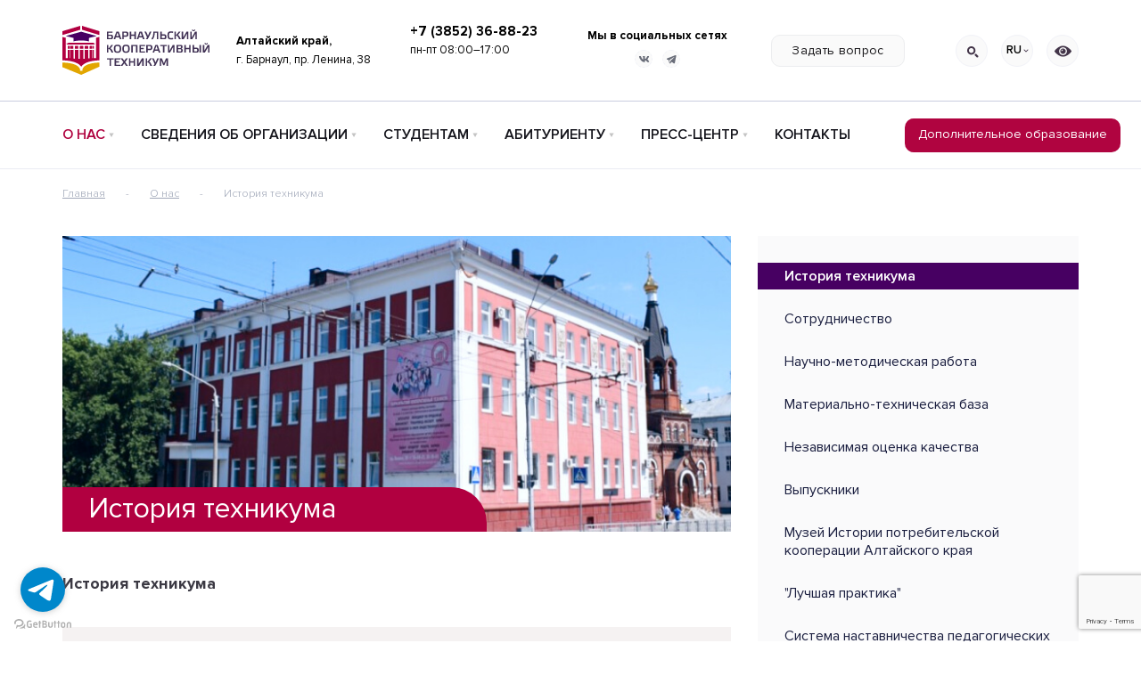

--- FILE ---
content_type: text/html; charset=utf-8
request_url: https://www.bkt-akps.ru/about/history/
body_size: 15873
content:



<!DOCTYPE html>
<html lang="ru-ru" dir="ltr">
  <head>
    <meta charset="utf-8">
    <meta http-equiv="X-UA-Compatible" content="IE=edge">
    <meta name="viewport" content="width=device-width, initial-scale=1">

    <meta charset="utf-8" />
	<base href="https://www.bkt-akps.ru/about/history/" />
	<meta name="author" content="Super User" />
	<meta name="generator" content="Joomla! - Open Source Content Management" />
	<title>История техникума</title>
	<link href="https://www.bkt-akps.ru/about/history" rel="alternate" hreflang="ru-RU" />
	<link href="https://www.bkt-akps.ru/en/about/history" rel="alternate" hreflang="en-GB" />
	<link href="/templates/protostar/favicon.ico" rel="shortcut icon" type="image/vnd.microsoft.icon" />
	<script src="/media/jui/js/jquery.min.js?13e20356f49fe49d6d7dbb4eb251804b"></script>
	<script src="/media/jui/js/jquery-noconflict.js?13e20356f49fe49d6d7dbb4eb251804b"></script>
	<script src="/media/jui/js/jquery-migrate.min.js?13e20356f49fe49d6d7dbb4eb251804b"></script>
	<script src="/media/system/js/caption.js?13e20356f49fe49d6d7dbb4eb251804b"></script>
	<script>
jQuery(window).on('load',  function() {
				new JCaption('img.caption');
			});
	</script>
	<link href="https://www.bkt-akps.ru/about/history" rel="alternate" hreflang="x-default" />

    
    <link rel="stylesheet" href="https://cdn.jsdelivr.net/npm/bootstrap@4.5.3/dist/css/bootstrap.min.css" integrity="sha384-TX8t27EcRE3e/ihU7zmQxVncDAy5uIKz4rEkgIXeMed4M0jlfIDPvg6uqKI2xXr2" crossorigin="anonymous">

    <link rel="stylesheet" href="/templates/protostar/venobox/venobox.css" type="text/css" media="screen" />    
    <link rel="stylesheet" href="/templates/protostar/css/jquery.mCustomScrollbar.min.css" /> 
    
    <link rel="stylesheet" type="text/css" href="/templates/protostar/slick/slick.css"/>
    <link rel="stylesheet" type="text/css" href="/templates/protostar/slick/slick-theme.css"/>

    <link href="/templates/protostar/css/template.css?v=1768823215" rel="stylesheet">
    <link href="/templates/protostar/css/template1024.css?v=1768823215" rel="stylesheet">
    <link href="/templates/protostar/css/template500.css?v=1768823215" rel="stylesheet">
    
    <!--[if lt IE 9]>
      <script src="https://oss.maxcdn.com/libs/html5shiv/3.7.0/html5shiv.js"></script>
      <script src="https://oss.maxcdn.com/libs/respond.js/1.4.2/respond.min.js"></script>
    <![endif]-->

    <link rel="shortcut icon" type="image/x-icon" href="/favicon.ico">

    <script src="https://ajax.googleapis.com/ajax/libs/jquery/3.5.1/jquery.min.js"></script>
                     
  </head>
  <body> 

<div class="plashka ru">
    <div class="top">
        <div class="container-fluid">
            <div class="row align-items-center">
            <div class="col-sm-2 col-5">
                <a href="/ru/"><img src="/img/logo.svg" alt="Барнаульский кооперативный техникум" title="Барнаульский кооперативный техникум"></a>
            </div>
            <div class="col-sm-2 d-none d-sm-block">
                                    <!-- START: Modules Anywhere -->

<div class="custom"  >
	<div><b>Алтайский край,</b></div>
г. Барнаул, пр. Ленина, 38</div>
<!-- END: Modules Anywhere -->                
                            </div>
            <div class="col-sm-2 d-none d-sm-block">
                                    <!-- START: Modules Anywhere -->

<div class="custom"  >
	<div class="phone"><a href="tel:+73852760780" class="tel">+7 (3852) 36-88-23</a></div>
<p>пн-пт 08:00–17:00</p>
<div style="text-indent: 100%; white-space: nowrap; overflow: hidden;">Взяти онлайн кредит без перевірки кредитної історії або <a href="https://takecredit.com.ua/bez-dzvinkiv/">кредит без дзвінків на карту</a> в Україні. Гроші в позику без перевірок і відмов.</div></div>
<!-- END: Modules Anywhere -->                
                                
            </div>
            <div class="col-sm-2 d-none d-sm-block">
                <div class="social">
                    <b>Мы в социальных сетях</b>
                    <ul>
                        <!--li><a href="https://www.facebook.com/bkt.akps/" class="fb" title="Мы в Facebook" target="_blank"></a></li-->
                        <li><a href="https://vk.com/club37951004" class="vk" title="Мы Вконтакте" target="_blank"></a></li>
                        <!--li><a href="https://www.instagram.com/bkt_akps/" class="insta" title="Мы в Instagram" target="_blank"></a></li>
                        <li><a href="https://www.youtube.com/channel/UCoR_v9AS3_3Rbfh9bTsjkCQ" class="youtube" title="Мы в Youtube" target="_blank"></a></li-->
                        <li><a href="https://t.me/bkt_akps" class="telegram" title="Мы в Telegram" target="_blank"></a></li>
                    </ul>
                </div>
            </div>
            <div class="col-sm-2 d-none d-sm-block">
                <a href="#" class="button_header scale" data-toggle="modal" data-target="#myModal">Задать вопрос</a>
            </div>
            <div class="col-sm-2 col-7">
                <ul class="ico">                    
                    <li><a href="#" class="view" id="specialButton"></a></li>
                    <li>
                        <!-- START: Modules Anywhere -->



<a href="#" class="lang lang_js d-flex align-items-center justify-content-center">RU<span></span></a>
                        <div class="pop">
                            <a href="/en/about/history" class="lang d-flex align-items-center justify-content-center">EN</a>
                        </div>




<!-- END: Modules Anywhere -->                        
                    </li>
                    <li><a href="/search/" class="lupa"></a></li>
                    <li class="d-block d-sm-none"><a href="tel:+73852760780" class="phone"></a></li>
                </ul>
            </div>
            </div>
        </div>
    </div>
    <div class="bot">
        <div class="container-fluid">
            <div class="row align-items-center">
                <div class="col-sm-10 col-6">
                    <a href="#" class="ico_m d-block d-sm-none"></a>
                                        <!-- START: Modules Anywhere -->
<ul class="menu d-none d-sm-block">
<li class="item-114 active deeper arrow"><a href="/about/history/" >О нас</a><div class="arrow_pop"></div>
                            <div class="menu_pop menu_pop1">            
                                <div class="row">
                                    <div class="col">
                                        <ul><li class="item-116 current active"><a href="/about/history" >История техникума</a></li><li class="item-117"><a href="/about/cooperation" >Сотрудничество</a></li><li class="item-118"><a href="/about/nauchno-metodicheskaya-rabota" >Научно-методическая работа</a></li><li class="item-119"><a href="/about/materialno-tekhnicheskaya-baza" >Материально-техническая база</a></li><li class="item-120"><a href="/about/nezavisimaya-otsenka-kachestva" >Независимая оценка качества</a></li><li class="item-121"><a href="/about/vypuskniki" >Выпускники</a></li><li class="item-257"><a href="/about/muzej-istorii-potrebitelskoj-kooperatsii-altajskogo-kraya" >Музей Истории потребительской кооперации Алтайского края</a></li><li class="item-262"><a href="/about/luchshaya-praktika" >&quot;Лучшая практика&quot;</a></li><li class="item-256"><a href="/about/sistema-nastavnichestva-pedagogicheskikh-rabotnikov" >Система наставничества педагогических работников</a></li></ul>
                                    </div>
                                </div>
                            </div></li><li class="item-122 deeper arrow"><a href="/info/osnovnye-svedeniya" >Сведения об организации</a><div class="arrow_pop"></div>
                            <div class="menu_pop menu_pop2">            
                                <div class="row">
                                    <div class="col">
                                        <ul><li class="item-123"><a href="/info/osnovnye-svedeniya" >Основные сведения</a></li><li class="item-124"><a href="/info/struktura-i-organy-upravleniya-obrazovatelnoj-organizatsiej" >Структура и органы  управления  образовательной организацией</a></li><li class="item-125"><a href="/info/dokumenty" >Документы</a></li><li class="item-126"><a href="/info/obrazovanie" >Образование</a></li><li class="item-264"><a href="/info/rukovodstvo" >Руководство</a></li><li class="item-128"><a href="/info/rukovodstvo-pedagogicheskij-nauchno-pedagogicheskij-sostav" >Педагогический состав</a></li><li class="item-129"><a href="/info/materialno-tekhnicheskoe-obespechenie-i-osnashchennost-obrazovatelnogo-protsessa" >Материально-техническое обеспечение и  оснащенность образовательного  процесса. Доступная среда.</a></li><li class="item-131"><a href="/info/platnye-obrazovatelnye-uslugi" >Платные образовательные услуги</a></li><li class="item-132"><a href="/info/finansovo-khozyajstvennaya-deyatelnost" >Финансово-хозяйственная деятельность</a></li><li class="item-133"><a href="/info/vakantnye-mesta-dlya-priema-perevoda" >Вакантные места для приема (перевода) обучающихся</a></li><li class="item-130"><a href="/info/stipendii-i-inye-vidy-materialnoj-podderzhki" >Стипендии и меры поддержки обучающихся</a></li><li class="item-135"><a href="/info/mezhdunarodnoe-sotrudnichestvo" >Международное сотрудничество</a></li><li class="item-134"><a href="/info/dostupnaya-sreda" >Организация питания в образовательной организации</a></li><li class="item-127"><a href="/info/obrazovatelnye-standarty" >Образовательные стандарты и требования</a></li></ul>
                                    </div>
                                </div>
                            </div></li><li class="item-136 deeper arrow"><a href="/students/raspisanie-zanyatij" >Студентам</a><div class="arrow_pop"></div>
                            <div class="menu_pop menu_pop3">            
                                <div class="row">
                                    <div class="col">
                                        <ul><li class="item-137"><a href="/students/raspisanie-zanyatij" >Расписание занятий</a></li><li class="item-138"><a href="/students/raspisanie-zvonkov" >Расписание звонков</a></li><li class="item-139"><a href="/students/profilaktika" >Профилактика и безопасность</a></li><li class="item-142"><a href="/students/biblioteka" >Библиотека</a></li><li class="item-143 arrow"><a href="/students/psikhologicheskaya-sluzhba" >Психологическая служба</a></li><li class="item-144"><a href="/students/distantsionnoe-obuchenie" >Электронная информационно-образовательная среда</a></li><li class="item-145"><a href="/students/borba-s-virusom" >Движение первых</a></li><li class="item-250"><a href="/students/klassnye-rukovoditeli" >Классные руководители</a></li><li class="item-251"><a href="/students/zakazat-spravku" >Заказать справку</a></li><li class="item-253"><a href="/students/demo-ekzamen" >Демонстрационный экзамен</a></li><li class="item-254"><a href="/students/razgovory-o-vazhnom" >Разговоры о важном</a></li><li class="item-255"><a href="/students/studencheskij-sportivnyj-klub" >Студенческий спортивный клуб</a></li><li class="item-260"><a href="/students/bez-sroka-davnosti" >&quot;Без срока давности&quot;</a></li><li class="item-261"><a href="/students/studencheskie-otryady" >Студенческие отряды</a></li><li class="item-259"><a href="/students/sistema-nastavnichestva-obuchaemykh" >Система наставничества обучаемых</a></li><li class="item-252"><a href="/students/goryachaya-liniya" >Горячая линия</a></li><li class="item-266"><a href="/students/tsentr-karery" >Центр карьеры</a></li></ul>
                                    </div>
                                </div>
                            </div></li><li class="item-146 deeper arrow"><a href="/abiturientu/postuplenie-2023/" >Абитуриенту</a><div class="arrow_pop"></div>
                            <div class="menu_pop menu_pop4">            
                                <div class="row">
                                    <div class="col">
                                        <ul><li class="item-147"><a href="/abiturientu/postuplenie-2023" >Приемная комиссия 2025</a></li><li class="item-248"><a href="/abiturientu/podat-dokumenty-on-line" >Подать документы on-line</a></li><li class="item-151"><a href="/abiturientu/kak-oplatit" >Как оплатить</a></li><li class="item-152"><a href="/abiturientu/quiz" >Узнай, какая специальность тебе подходит?</a></li><li class="item-148"><a href="/abiturientu/spetsialnosti" >Специальности</a></li><li class="item-149"><a href="/abiturientu/dni-otkrytykh-dverej" >Дни открытых дверей</a></li><li class="item-150"><a href="/abiturientu/obshchezhitie" >Общежитие</a></li><li class="item-249"><a href="/abiturientu/rejtingi-abituriaentov" >Рейтинги поступающих</a></li></ul>
                                    </div>
                                </div>
                            </div></li><li class="item-153 deeper arrow"><a href="/press-tsentr/news" >Пресс-центр</a><div class="arrow_pop"></div>
                            <div class="menu_pop menu_pop5">            
                                <div class="row">
                                    <div class="col">
                                        <ul><li class="item-158"><a href="/press-tsentr/news" >Новости</a></li><li class="item-154"><a href="/press-tsentr/professionaly" >Всероссийское чемпионатное движение по профессиональному мастерству &quot;ПРОФЕССИОНАЛЫ&quot;</a></li><li class="item-155"><a href="/press-tsentr/chempionat-professij" >Чемпионат профессий и предпринимательских идей «Карьера в России»</a></li><li class="item-156"><a href="/press-tsentr/fotogalereya" >Фотогалерея</a></li><li class="item-157"><a href="/press-tsentr/3d-ekskursiya" >3D экскурсия</a></li><li class="item-241"><a href="/press-tsentr/poleznye-ssylki" >Полезные ссылки</a></li><li class="item-267"><a href="/press-tsentr/plan-podgotovki-k-otopitelnomu-periodu-2025-2026" >План подготовки к отопительному периоду 2025-2026</a></li></ul>
                                    </div>
                                </div>
                            </div></li><li class="item-159"><a href="/contacts" >Контакты</a></li></ul>

<!-- END: Modules Anywhere -->                    
                                    </div>
                <div class="col-sm-2 col-6">
                    <div class="bg_right">
                        <a href="/kursy-dop-obrazovaniya/" class="button scale">Дополнительное образование</a>
                    </div>
                </div>
            </div>
            <div class="row d-block d-sm-none">
                <div class="col-12">                     
                                        <!-- START: Modules Anywhere -->
<ul class="menu">
<li class="item-114 active parent"><a href="/about/history/" >О нас</a></li><li class="item-122 parent"><a href="/info/osnovnye-svedeniya" >Сведения об организации</a></li><li class="item-136 parent"><a href="/students/raspisanie-zanyatij" >Студентам</a></li><li class="item-146 parent"><a href="/abiturientu/postuplenie-2023/" >Абитуриенту</a></li><li class="item-153 parent"><a href="/press-tsentr/news" >Пресс-центр</a></li><li class="item-159"><a href="/contacts" >Контакты</a></li></ul>


<!-- END: Modules Anywhere -->              
                                        
                </div> 
            </div> 
        </div>
    </div>
</div>
<div class="plashka_empty"></div>


<div class="content">
    <div class="container-fluid">

        <!-- START: Modules Anywhere --><div aria-label="Breadcrumbs" role="navigation" class="tray">
	
					
				
			
		
						
											<a itemprop="item" href="/" class="pathway">Главная</a>
					
											<span class="divider">
							-						</span>
										<meta itemprop="position" content="1">
				
							
											<a itemprop="item" href="/about/history/" class="pathway">О нас</a>
					
											<span class="divider">
							-						</span>
										<meta itemprop="position" content="2">
				
							
					
						История техникума					
					<meta itemprop="position" content="3">
				
				
</div>
<!-- END: Modules Anywhere --> 

        

        <div class="row">
          <div class="col-sm-8">            

            <div class="item-page" itemscope itemtype="https://schema.org/Article">
	<meta itemprop="inLanguage" content="ru-RU" />
	
		
	
		<div class="h1_img">
                		<div class="pull-left item-image"> <img
		 src="/images/history.jpg" alt="" itemprop="image"/> </div>
                <span>История техникума</span>
            </div>
            <br><br>
    	
				
		
	
	
		
					
			<div itemprop="articleBody">
		<p style="margin-bottom: 0cm; line-height: 100%; text-decoration: none;"><span style="font-family: 'Proxima Nova';"><span style="font-size: large;"><b>История техникума<br /></b></span></span></p>
<p>&nbsp;</p>
<div class="jumbotron">
<p>Днём основания Барнаульского кооперативного техникума считается 15 октября 1954 года.</p>
</div>
<p style="text-align: justify;"><span style="font-size: medium;"> Совет Министров СССР распоряжением от 17 августа 1954 года предоставил право Центросоюзу организовать в 1954-1955 учебном году в г. Барнауле кооперативный техникум и обеспечить прием и обучение учащихся с отрывом от производства по специальностям: «Товароведение продовольственных и промышленных товаров», «Бухгалтерский учет в Советской торговле» и «Технология приготовления пищи».<img src="/images/Первое_здание_БКТ._Здесь_учились_студенты_50-х.jpg" alt="Первое здание БКТ. Здесь учились студенты 50 х" width="750" height="554" style="margin-bottom: 20px; margin-top: 30px; margin-left: 0px;" /><strong>Первое здание БКТ. Здесь учились студенты 50-х<br /></strong><br /></span></p>
<p style="text-align: justify;"><span style="font-size: medium;"><span style="font-family: 'Proxima Nova';">В соответствии с распоряжением Совета Министров и Центросоюза и постановления Правления Роспотребсоюза Правление АКПС приняло решение открыть Барнаульский кооперативный техникум 15 октября 1954 года с планом приема учащихся в количестве 120 человек на отделения: бухгалтерское – 60 человек товароведное – 30 человек, технологическое – 30 человек. <br /><br /></span></span></p>
<p><span style="font-size: medium;"><span style="font-family: 'Proxima Nova';"><img src="/images/Так_выглядел_техникум_в_70-е.jpg" alt="Так выглядел техникум в 70 е" width="724" height="573" style="margin-bottom: 20px; margin-right: 20px;" /><br /><strong><span style="font-size: medium;"><span style="font-family: 'Proxima Nova';">Техникуму было предоставлено здание по адресу ул. Ползунова, д.21, ранее занимаемое Заготуправлением АКПС, и оказана всемерная помощь по укомплектованию кадрами.</span></span> </strong> </span> </span></p>
<p style="text-align: justify;"><span style="font-family: 'Proxima Nova';"><span style="font-size: medium;">&nbsp;<br /><img src="/images/История_техн_02.jpg" alt="История техн 02" width="260" height="344" style="margin-bottom: 20px; margin-right: 20px; float: left;" /></span></span><span style="font-family: 'Proxima Nova';"><span style="font-size: medium;">Занятия в техникуме начались 20 октября 1954 года. Первым директором техникума был </span><span style="font-size: medium;">Ртищев Леонид Савельевич</span><span style="font-size: medium;">, заместителем Горячкин Константин Дмитриевич. Большой вклад в становление учебного заведения внесли: М.И. Казанцев, К.А. Шварева, И.С. Орлов, З.К. Попова, Е.Я. Кучерова, Р.Г. Боброва, В.В. Каширская, Е.В. Селиванова и другие.</span></span></p>
<p style="text-align: justify;"><span style="font-family: 'Proxima Nova';"><span style="font-size: medium;"></span></span><span style="font-family: 'Proxima Nova';"><span style="font-size: medium;"></span></span><span style="font-family: 'Proxima Nova';"><span style="font-size: medium;">Студентами первых наборов техникума стали руководители кооперативных организаций, заслуженные работники торговли: В.М. Красилов, Н.С. Товпышка, заслуженный учитель школы Н.К. Меркулова и другие. Н.К. Меркулова много лет успешно трудилась в техникуме: с 1976 года была завучем, а с 1988-2007 гг. – директором.<br /><br /></span></span></p>
<div class="white_blocks">
<div class="row">
<div class="bg" style="text-align: justify;">С 2009 года коллектив образовательного учреждения возглавляет Ирина Николаевна Красилова. Имея большой опыт руководящей работы в системе потребительской кооперации и общественной деятельности на региональном уровне, она смогла в короткий срок кардинально перестроить работу учебного заведения в соответствии с современными социально-экономическими условиями.</div>
</div>
<p>&nbsp;</p>
<p><span style="font-family: 'Proxima Nova';"><span style="font-size: medium;"></span></span><span style="font-family: 'Proxima Nova';"><span style="font-size: medium;"><strong>В настоящее время в техникуме обучается более 1700 студентов по специальностям:<br /></strong><br /></span></span></p>
<div class="row blue_blocks">
<div class="col-sm"><a href="#" class="d-flex align-items-center">«Юриспруденция»</a> <a href="#" class="d-flex align-items-center">«Торговое дело»</a><a href="#" class="d-flex align-items-center">«Поварское и кондитерское дело»</a> <a href="#" class="d-flex align-items-center">«Коммерция»</a></div>
<div class="col-sm"><a href="#" class="d-flex align-items-center">«Право и организация социального обеспечения»</a> <a href="#" class="d-flex align-items-center">«Экономика и бухгалтерский учет»&nbsp;</a><a href="#" class="d-flex align-items-center">«Товароведение и экспертиза качества потребительских товаров»</a></div>
</div>
<span style="font-family: 'Proxima Nova';"><span style="font-size: medium;"></span></span>
<div class="white_blocks">
<div style="text-align: justify;">&nbsp;</div>
<div class="white_blocks" style="text-align: justify;"><span style="font-family: 'Proxima Nova';"><span style="font-size: medium;">Барнаульский кооперативный техникум входит в число лучших кооперативных учебных заведений Российской Федерации. Внесен в Национальный реестр «Ведущие образовательные учреждения России» и в реестр социально ответственных и социально ориентированных работодателей Алтайского края.</span></span>
<div class="white_blocks">
<div class="white_blocks">
<div style="text-align: justify;">&nbsp;</div>
<div style="text-align: justify;">Высокое качество образования студентов обеспечивается высоким профессионализмом педагогов, использованием инновационных образовательных технологий, современным учебным и технологическим оборудованием.&nbsp;</div>
<div>&nbsp;</div>
<div style="text-align: justify;">Педагогический коллектив целенаправленно работает над развитием системы дуального обучения в регионе: реализуется проект «Дуальное обучение как элемент повышения качества профессионального образования». В техникуме созданы инновационные центры: «Центр кадрового партнерства и карьерных навигаций молодежи Алтайского края», «Центр неформальной креативной профориентации школьников Алтайского края», «Центр дополнительного образования и профессионального обучения», «Центр проектирования карьерных индивидуальных образовательных траекторий», «Центр содействия трудоустройству», «Центр экспертного консалтинга для потребительской кооперации, малого и среднего бизнеса».</div>
<div>&nbsp;</div>
<div style="text-align: justify;">В техникуме созданы мастерские по компетенциям: «Поварское и кондитерское дело», «Бухгалтерский учет», «Предпринимательство», «Поварское дело», «Кондитерское дело», «Социальная работа», оснащенных современной материально-технической базой за счет внебюджетных источников, созданными в рамках федерального проекта «Молодые профессионалы (Повышения конкурентоспособности профессионального образования)» национального проекта «Образование» государственной программ РФ «Развитие образования». Данные мастерские внесены в Федеральный перечень, на их базе успешно реализуется обучение школьников, студентов и граждан по программам дополнительного образования и организуется повышение квалификации преподавателей и мастеров производственного обучения.техникуме созданы мастерские по компетенциям: «Поварское и кондитерское дело», «Бухгалтерский учет», «Предпринимательство», на базе которых успешно реализуется обучение школьников, студентов и граждан по программам дополнительного образования и организуется повышение квалификации преподавателей и мастеров производственного обучения.</div>
<div>&nbsp;</div>
<div style="text-align: justify;">С 2009 года коллектив техникума возглавляет Красилова Ирина Николаевна, которая имеет большой опыт руководящей работы в системе потребительской кооперации и общественной деятельности. За годы работы в должности директора техникума И.Н.Красилова кардинально перестроила работу учебного заведения в соответствии с современными социально-экономическими условиями и требованиями образовательных стандартов. По ее инициативе в техникуме были открыты новые специальности, модернизирована материально-техническая база, активно внедряются современные информационные технологии. Профессиональные полигоны, созданные по инициативе Ирины Николаевны на основе каждой специальности техникума, эффективно обеспечивают активное вовлечение потенциальных работодателей в профессиональное обучение студентов в качестве экспертов и наставников, реализацию технологий дуального образования, внедрение инновационных форм профориентационной работы.</div>
<div style="text-align: justify;">&nbsp;</div>
<div style="text-align: justify;">По результатам независимой оценки в 2023 году техникум включен в реестр «100 лучших образовательных организаций». За достижение лидирующих позиций в отрасли и вклад в развитие экономики РФ директору техникума вручены Национальный сертификат «Лидер экономики 2018», Большая золотая медаль «Бизнес элита России», Национальный сертификат «Социально ответственное предприятие РФ» и Свидетельство «За безупречную репутацию и профессионализм». В соответствии с указом Губернатора Алтайского края «О повышении социальной ответственности работодателей Алтайского края» техникум внесен в реестр социально ответственных и социально ориентированных работодателей Алтайского края.
<div style="text-align: justify;">
<div style="text-align: justify;">
<div>&nbsp;</div>
<div style="text-align: justify;">В техникуме активно внедряется предпринимательское образование. В 2020 году техникум стал победителем конкурса «Лучший учебный центр по вопросам предпринимательской деятельности» в номинации «В сфере обучения молодежи и школьников». Приоритетным направлением развития предпринимательского компонента образования в техникуме является – создание бизнес-среды для формирования предпринимательских компетенций студентов. Это отвечает сегодня актуальным задачам развития потребительской кооперации и соответствует показателям качества федерального мониторинга.
<div style="text-align: justify;">
<div style="text-align: justify;">
<div>&nbsp;</div>
<div style="text-align: justify;">Коллектив целенаправленно работает над развитием системы дуального обучения в регионе: реализуется проект «Дуальное обучение как элемент повышения качества профессионального образования». В 2023 году в Министерстве труда и социальной защиты РФ проект техникума «Наставничество как универсальная технология сопровождения студента до рабочего места, основанная на доверии и партнерстве» был удостоен Диплома II степени в номинации «Сопровождение от образовательной организации до рабочего места» Всероссийского конкурса лучших практик трудоустройства молодежи.</div>
</div>
</div>
</div>
</div>
</div>
</div>
<div class="white_blocks" style="text-align: justify;"><span style="font-family: 'Proxima Nova';"><span style="font-size: medium;"></span></span><span style="font-family: 'Proxima Nova';"><span style="font-size: medium;"> </span></span><span style="font-family: 'Proxima Nova';"><span style="font-size: medium;"></span></span>
<div class="white_blocks">
<div class="white_blocks">
<div class="row">
<div class="bg">В 2023 году на базе техникума открыто Первичное отделение «Движение первых», которое в краевой Премии регионального отделения Движения Первых Алтайского края «Будущее за нами» одержало победу в номинации «Лучшее Первичное отделение Движения Первых Алтайского края».</div>
</div>
<p>&nbsp;</p>
<p><span style="font-family: 'Proxima Nova';"><span style="font-size: medium;"><strong>Студенты техникума являются победителями и призерами Регионального чемпионата по профессиональному мастерству «Профессионалы» по компетенциям «Предпринимательство», «Поварское дело», «Кондитерское дело», «Ресторанный сервис», а также участниками чемпионата по компетенциям «Технология переработки дикорастущего лекарственно-растительного сырья и ягод», «Графический дизайн» и «Бухгалтерский учет».</strong><br /><br /></span></span></p>
Педагогический коллектив техникума составляют высококвалифицированные и опытные преподаватели: 8 человек награждены знаком «Почетный работник среднего профессионального образования Российской Федерации», 6 человек-Почетным знаком Центросоюза Российской Федерации «За заслуги в образовании», 2 – имеют ученую степень. В 2022 году преподаватель техникума В.В.Астроушко стал победителем регионального этапа конкурса профессионального мастерства среди мастеров производственного обучения профессиональных образовательных организаций Алтайского края «Мастер года – 2022». К.Н.Оглезнева стала Лауреатом регионального этапа конкурса профессионального мастерства среди мастеров производственного обучения профессиональных образовательных организаций Алтайского края «Мастер года – 2024».
<div class="white_blocks">
<div class="white_blocks"><br />
<p><span style="font-family: 'Proxima Nova';"><span style="font-size: medium;"><img src="/images/Ленинский_проспект_начало_60-х_гг._Строится_новое_здание_техникума.jpg" alt="Ленинский проспект начало 60 х гг. Строится новое здание техникума" width="298" height="339" style="margin-left: 20px; margin-top: 0px; float: right;" /></span></span></p>
<p><span style="font-family: 'Proxima Nova';"><span style="font-size: medium;">Высокий уровень профессиональной подготовки и гражданской активности студентов Барнаульского кооперативного техникума отмечен дипломами различных конкурсов международного, общероссийского и регионального уровня: Международная научно-практическая конференция «Шаг в будущее: инновации, личность, профессиональная деятельность» (Белорусский республиканский союз потребительских обществ); Региональный этап Всероссийской олимпиады профессионального мастерства обучающихся по специальности СПО 40.02.01 «Право и организация социального обеспечения»; Краевая олимпиада профессионального мастерства по профессии «Продавец, контролер-кассир»; Краевая олимпиада профессионального мастерства по специальности 19.02.10 «Технология продукции общественного питания»; Всероссийский конкурс «Большая перемена»; Краевой фестиваль творчества и юмора «Педагог + студент»; Краевая спартакиада профессиональных образовательных организаций; Фестиваль Всероссийского физкультурно-спортивного комплекса ГТО.</span></span></p>
<p>&nbsp;</p>
<p><span style="font-family: 'Proxima Nova';"><span style="font-size: medium;">В техникуме активно развивается движение студенческих отрядов: созданы и функционируют Студенческий сервисный отряд «Океан», Трудовой отряд подростков «Ариус». В техникуме успешно развивается международное сотрудничество и реализация профессиональных образовательных проектов. Студенты и преподаватели техникума стали активными участниками международных форумов предприятий и организаций потребительской кооперации «Хлеб, ты – мир» (г.Калуга, 2019), «Потребительская кооперация – открытые возможности для каждого на благо всех» (г.Тула, 2021).<br /><br /></span></span></p>
<p><span style="font-family: 'Proxima Nova';"><span style="font-size: medium;"></span></span>Техникум является постоянным участником проекта Центросоюза РФ «КООП-кухня», цель которого увеличение узнаваемости кооперативной продукции, расширение информации о ее пользе и удобстве; а также «КООП-добро» - благотворительном проекте системы потребительской кооперации России, который объединяет социальные акции региональных потребсоюзов, учит милосердию, состраданию к чужой боли и острым социальным проблемам.</p>
</div>
</div>
</div>
</div>
</div>
</div>
</div>
</div>
</div>
</div> 	</div>

	
							</div>  

            
                        
          </div>
          <div class="col-sm-4">

                                        <!-- START: Modules Anywhere -->
<nav>
<ul class="menu_right">
<li class="item-116 current on"><a href="/about/history" >История техникума</a></li><li class="item-117"><a href="/about/cooperation" >Сотрудничество</a></li><li class="item-118"><a href="/about/nauchno-metodicheskaya-rabota" >Научно-методическая работа</a></li><li class="item-119"><a href="/about/materialno-tekhnicheskaya-baza" >Материально-техническая база</a></li><li class="item-120"><a href="/about/nezavisimaya-otsenka-kachestva" >Независимая оценка качества</a></li><li class="item-121"><a href="/about/vypuskniki" >Выпускники</a></li><li class="item-257"><a href="/about/muzej-istorii-potrebitelskoj-kooperatsii-altajskogo-kraya" >Музей Истории потребительской кооперации Алтайского края</a></li><li class="item-262"><a href="/about/luchshaya-praktika" >&quot;Лучшая практика&quot;</a></li><li class="item-256"><a href="/about/sistema-nastavnichestva-pedagogicheskikh-rabotnikov" >Система наставничества педагогических работников</a></li></ul>
</nav>

<!-- END: Modules Anywhere -->            
                                 

          </div>
        </div>

        
          

              

    </div>
</div>


<footer>
    <div class="container-fluid">

        <div class="row">
            <div class="col-sm-3">
                <p><a href="/ru/"><img src="/img/logo_footer.svg" alt="Барнаульский кооперативный техникум" title="Барнаульский кооперативный техникум"></a></p>
                <div class="copy">

                                        <!-- START: Modules Anywhere -->

<div class="custom"  >
	<p><a href="/policy">Политика обработки персональных данных в Профессиональном образовательном частном учреждении "Барнаульский кооперативный техникум Алтайского крайпотребсоюза"</a></p>
<p>Copyright© 2011-2025. <br /> Все права защищены.</p>
<div style="text-indent: -9995px; white-space: nowrap;">Підбір цілодобових кредитів серед кращих кредитних організацій України, <a href="https://wallecredit.com.ua/24-7-na-kartu/">позика 24/7</a> без довідок і поручителів. Цілодобовий кредит без відмови.</div></div>
<!-- END: Modules Anywhere -->                    
                                        
                </div> 
                <div class="social">
                    <ul>
                        <!--li><a href="https://www.facebook.com/bkt.akps/" class="fb" title="Мы в Facebook" target="_blank"></a></li-->
                        <li><a href="https://vk.com/club37951004" class="vk" title="Мы Вконтакте" target="_blank"></a></li>
                        <!--li><a href="https://www.instagram.com/bkt_akps/" class="insta" title="Мы в Instagram" target="_blank"></a></li>
                        <li><a href="https://www.youtube.com/channel/UCoR_v9AS3_3Rbfh9bTsjkCQ" class="youtube" title="Мы в Youtube" target="_blank"></a></li-->
                        <li><a href="https://t.me/bkt_akps" class="telegram" title="Мы в Telegram" target="_blank"></a></li>
                    </ul>
                </div> 
                <div class="contacts">

                                        <!-- START: Modules Anywhere -->

<div class="custom"  >
	<p>Алтайский край, <br /> г. Барнаул, пр. Ленина, 38</p>
<p>Приемная директора <br /> <b><a href="tel:+73852760780" class="tel">+7 (3852) 760-780</a></b></p>
<p>Приемная комиссия <br /> <b><a href="tel:+73852368823" class="tel">+7 (3852) 368-823</a></b></p>
<p><b><a href="https://wa.me/79132760780" class="tel"><img src="/img/whatsapp-logo.svg" alt="" />&nbsp; +7 913 276 0780</a></b></p></div>
<!-- END: Modules Anywhere -->
                     

                </div> 

                <br> 

                <!--p><a href="https://awards.ratingruneta.ru/awards_vote/?site_id=550" target="_blank"><img src="/images/ratingruneta/540x90.png" alt="Голосуйте за нас!" title="Голосуйте за нас!"></a></p-->

            </div>
            <div class="col-sm-3 d-none d-sm-block">
                <nav>
                    <ul>
                        <li>
                            <a href="/about/history/">О нас</a>

                                                        <ul>
                                                                <li><a href="/about/history/">История техникума</a></li>
                                                                <li><a href="/about/cooperation/">Сотрудничество</a></li>
                                                                <li><a href="/about/nauchno-metodicheskaya-rabota/">Научно-методическая работа</a></li>
                                                                <li><a href="/about/materialno-tekhnicheskaya-baza/">Материально-техническая база</a></li>
                                                                <li><a href="/about/nezavisimaya-otsenka-kachestva/">Независимая оценка качества</a></li>
                                                                <li><a href="/about/vypuskniki/">Выпускники</a></li>
                                                                <li><a href="/about/muzej-istorii-potrebitelskoj-kooperatsii-altajskogo-kraya/">Музей Истории потребительской кооперации Алтайского края</a></li>
                                                                <li><a href="/about/luchshaya-praktika/">"Лучшая практика"</a></li>
                                                                <li><a href="/about/sistema-nastavnichestva-pedagogicheskikh-rabotnikov/">Система наставничества педагогических работников</a></li>
                                                            </ul>
                                                        
                        </li>
                        <li>
                            <a href="/students/raspisanie-zanyatij">Студентам</a>
                            
                                                        <ul>
                                                                <li><a href="/students/raspisanie-zanyatij/">Расписание занятий</a></li>
                                                                <li><a href="/students/raspisanie-zvonkov/">Расписание звонков</a></li>
                                                                <li><a href="/students/profilaktika/">Профилактика и безопасность</a></li>
                                                                <li><a href="/students/biblioteka/">Библиотека</a></li>
                                                                <li><a href="/students/psikhologicheskaya-sluzhba/">Психологическая служба</a></li>
                                                                <li><a href="/students/distantsionnoe-obuchenie/">Электронная информационно-образовательная среда</a></li>
                                                                <li><a href="/students/borba-s-virusom/">Движение первых</a></li>
                                                                <li><a href="/students/klassnye-rukovoditeli/">Классные руководители</a></li>
                                                                <li><a href="/students/zakazat-spravku/">Заказать справку</a></li>
                                                                <li><a href="/students/demo-ekzamen/">Демонстрационный экзамен</a></li>
                                                                <li><a href="/students/razgovory-o-vazhnom/">Разговоры о важном</a></li>
                                                                <li><a href="/students/studencheskij-sportivnyj-klub/">Студенческий спортивный клуб</a></li>
                                                                <li><a href="/students/bez-sroka-davnosti/">"Без срока давности"</a></li>
                                                                <li><a href="/students/studencheskie-otryady/">Студенческие отряды</a></li>
                                                                <li><a href="/students/sistema-nastavnichestva-obuchaemykh/">Система наставничества обучаемых</a></li>
                                                                <li><a href="/students/goryachaya-liniya/">Горячая линия</a></li>
                                                                <li><a href="/students/tsentr-karery/">Центр карьеры</a></li>
                                                            </ul>
                            
                        </li>
                    </ul>
                </nav>
            </div>
            <div class="col-sm-3 d-none d-sm-block">
                <nav>
                    <ul>
                        <li>
                            <a href="/info/osnovnye-svedeniya">Сведения об образовательной организации</a>
                                                        <ul>
                                                                <li><a href="/info/osnovnye-svedeniya/">Основные сведения</a></li>
                                                                <li><a href="/info/struktura-i-organy-upravleniya-obrazovatelnoj-organizatsiej/">Структура и органы  управления  образовательной организацией</a></li>
                                                                <li><a href="/info/dokumenty/">Документы</a></li>
                                                                <li><a href="/info/obrazovanie/">Образование</a></li>
                                                                <li><a href="/info/rukovodstvo/">Руководство</a></li>
                                                                <li><a href="/info/rukovodstvo-pedagogicheskij-nauchno-pedagogicheskij-sostav/">Педагогический состав</a></li>
                                                                <li><a href="/info/materialno-tekhnicheskoe-obespechenie-i-osnashchennost-obrazovatelnogo-protsessa/">Материально-техническое обеспечение и  оснащенность образовательного  процесса. Доступная среда.</a></li>
                                                                <li><a href="/info/platnye-obrazovatelnye-uslugi/">Платные образовательные услуги</a></li>
                                                                <li><a href="/info/finansovo-khozyajstvennaya-deyatelnost/">Финансово-хозяйственная деятельность</a></li>
                                                                <li><a href="/info/vakantnye-mesta-dlya-priema-perevoda/">Вакантные места для приема (перевода) обучающихся</a></li>
                                                                <li><a href="/info/stipendii-i-inye-vidy-materialnoj-podderzhki/">Стипендии и меры поддержки обучающихся</a></li>
                                                                <li><a href="/info/mezhdunarodnoe-sotrudnichestvo/">Международное сотрудничество</a></li>
                                                                <li><a href="/info/dostupnaya-sreda/">Организация питания в образовательной организации</a></li>
                                                                <li><a href="/info/obrazovatelnye-standarty/">Образовательные стандарты и требования</a></li>
                                                            </ul>
                                                    </li>
                    </ul>
                </nav>
            </div>
            <div class="col-sm-3 d-none d-sm-block">
                <nav>
                    <ul>
                        <li>
                            <a href="/abiturientu/postuplenie-2020/">Абитуриенту</a>
                                                        <ul>
                                                                <li><a href="/abiturientu/postuplenie-2023/">Приемная комиссия 2025</a></li>
                                                                <li><a href="/abiturientu/podat-dokumenty-on-line/">Подать документы on-line</a></li>
                                                                <li><a href="/abiturientu/kak-oplatit/">Как оплатить</a></li>
                                                                <li><a href="/abiturientu/quiz/">Узнай, какая специальность тебе подходит?</a></li>
                                                                <li><a href="/abiturientu/spetsialnosti/">Специальности</a></li>
                                                                <li><a href="/abiturientu/dni-otkrytykh-dverej/">Дни открытых дверей</a></li>
                                                                <li><a href="/abiturientu/obshchezhitie/">Общежитие</a></li>
                                                                <li><a href="/abiturientu/rejtingi-abituriaentov/">Рейтинги поступающих</a></li>
                                                            </ul>
                                                    </li>
                        <li>
                            <a href="/press-tsentr/worldskills">Пресс-центр</a>
                                                        <ul>
                                                                <li><a href="/press-tsentr/news/">Новости</a></li>
                                                                <li><a href="/press-tsentr/professionaly/">Всероссийское чемпионатное движение по профессиональному мастерству "ПРОФЕССИОНАЛЫ"</a></li>
                                                                <li><a href="/press-tsentr/chempionat-professij/">Чемпионат профессий и предпринимательских идей «Карьера в России»</a></li>
                                                                <li><a href="/press-tsentr/fotogalereya/">Фотогалерея</a></li>
                                                                <li><a href="/press-tsentr/3d-ekskursiya/">3D экскурсия</a></li>
                                                                <li><a href="/press-tsentr/poleznye-ssylki/">Полезные ссылки</a></li>
                                                                <li><a href="/press-tsentr/plan-podgotovki-k-otopitelnomu-periodu-2025-2026/">План подготовки к отопительному периоду 2025-2026</a></li>
                                                            </ul>
                                                    </li>
                        <li>
                            <a href="/contacts">Контакты</a>
                        </li>
                    </ul>
                </nav>
            </div>
            <p class="col-12 align-items-center justify-content-center d-sm-none"><br><a href="#" class="ico_m d-block d-sm-none"></a><br><br></p>
            <div class="col-12 menu_footer">
                <nav>
                                        <!-- START: Modules Anywhere -->
<ul>
<li class="item-114 active deeper parent"><a href="/about/history/" >О нас</a><ul class="nav-child unstyled small"><li class="item-116 current active"><a href="/about/history" >История техникума</a></li><li class="item-117"><a href="/about/cooperation" >Сотрудничество</a></li><li class="item-118"><a href="/about/nauchno-metodicheskaya-rabota" >Научно-методическая работа</a></li><li class="item-119"><a href="/about/materialno-tekhnicheskaya-baza" >Материально-техническая база</a></li><li class="item-120"><a href="/about/nezavisimaya-otsenka-kachestva" >Независимая оценка качества</a></li><li class="item-121"><a href="/about/vypuskniki" >Выпускники</a></li><li class="item-257"><a href="/about/muzej-istorii-potrebitelskoj-kooperatsii-altajskogo-kraya" >Музей Истории потребительской кооперации Алтайского края</a></li><li class="item-262"><a href="/about/luchshaya-praktika" >&quot;Лучшая практика&quot;</a></li><li class="item-256"><a href="/about/sistema-nastavnichestva-pedagogicheskikh-rabotnikov" >Система наставничества педагогических работников</a></li></ul></li><li class="item-122 deeper parent"><a href="/info/osnovnye-svedeniya" >Сведения об организации</a><ul class="nav-child unstyled small"><li class="item-123"><a href="/info/osnovnye-svedeniya" >Основные сведения</a></li><li class="item-124"><a href="/info/struktura-i-organy-upravleniya-obrazovatelnoj-organizatsiej" >Структура и органы  управления  образовательной организацией</a></li><li class="item-125"><a href="/info/dokumenty" >Документы</a></li><li class="item-126"><a href="/info/obrazovanie" >Образование</a></li><li class="item-264"><a href="/info/rukovodstvo" >Руководство</a></li><li class="item-128"><a href="/info/rukovodstvo-pedagogicheskij-nauchno-pedagogicheskij-sostav" >Педагогический состав</a></li><li class="item-129"><a href="/info/materialno-tekhnicheskoe-obespechenie-i-osnashchennost-obrazovatelnogo-protsessa" >Материально-техническое обеспечение и  оснащенность образовательного  процесса. Доступная среда.</a></li><li class="item-131"><a href="/info/platnye-obrazovatelnye-uslugi" >Платные образовательные услуги</a></li><li class="item-132"><a href="/info/finansovo-khozyajstvennaya-deyatelnost" >Финансово-хозяйственная деятельность</a></li><li class="item-133"><a href="/info/vakantnye-mesta-dlya-priema-perevoda" >Вакантные места для приема (перевода) обучающихся</a></li><li class="item-130"><a href="/info/stipendii-i-inye-vidy-materialnoj-podderzhki" >Стипендии и меры поддержки обучающихся</a></li><li class="item-135"><a href="/info/mezhdunarodnoe-sotrudnichestvo" >Международное сотрудничество</a></li><li class="item-134"><a href="/info/dostupnaya-sreda" >Организация питания в образовательной организации</a></li><li class="item-127"><a href="/info/obrazovatelnye-standarty" >Образовательные стандарты и требования</a></li></ul></li><li class="item-136 deeper parent"><a href="/students/raspisanie-zanyatij" >Студентам</a><ul class="nav-child unstyled small"><li class="item-137"><a href="/students/raspisanie-zanyatij" >Расписание занятий</a></li><li class="item-138"><a href="/students/raspisanie-zvonkov" >Расписание звонков</a></li><li class="item-139"><a href="/students/profilaktika" >Профилактика и безопасность</a></li><li class="item-142"><a href="/students/biblioteka" >Библиотека</a></li><li class="item-143 parent"><a href="/students/psikhologicheskaya-sluzhba" >Психологическая служба</a></li><li class="item-144"><a href="/students/distantsionnoe-obuchenie" >Электронная информационно-образовательная среда</a></li><li class="item-145"><a href="/students/borba-s-virusom" >Движение первых</a></li><li class="item-250"><a href="/students/klassnye-rukovoditeli" >Классные руководители</a></li><li class="item-251"><a href="/students/zakazat-spravku" >Заказать справку</a></li><li class="item-253"><a href="/students/demo-ekzamen" >Демонстрационный экзамен</a></li><li class="item-254"><a href="/students/razgovory-o-vazhnom" >Разговоры о важном</a></li><li class="item-255"><a href="/students/studencheskij-sportivnyj-klub" >Студенческий спортивный клуб</a></li><li class="item-260"><a href="/students/bez-sroka-davnosti" >&quot;Без срока давности&quot;</a></li><li class="item-261"><a href="/students/studencheskie-otryady" >Студенческие отряды</a></li><li class="item-259"><a href="/students/sistema-nastavnichestva-obuchaemykh" >Система наставничества обучаемых</a></li><li class="item-252"><a href="/students/goryachaya-liniya" >Горячая линия</a></li><li class="item-266"><a href="/students/tsentr-karery" >Центр карьеры</a></li></ul></li><li class="item-146 deeper parent"><a href="/abiturientu/postuplenie-2023/" >Абитуриенту</a><ul class="nav-child unstyled small"><li class="item-147"><a href="/abiturientu/postuplenie-2023" >Приемная комиссия 2025</a></li><li class="item-248"><a href="/abiturientu/podat-dokumenty-on-line" >Подать документы on-line</a></li><li class="item-151"><a href="/abiturientu/kak-oplatit" >Как оплатить</a></li><li class="item-152"><a href="/abiturientu/quiz" >Узнай, какая специальность тебе подходит?</a></li><li class="item-148"><a href="/abiturientu/spetsialnosti" >Специальности</a></li><li class="item-149"><a href="/abiturientu/dni-otkrytykh-dverej" >Дни открытых дверей</a></li><li class="item-150"><a href="/abiturientu/obshchezhitie" >Общежитие</a></li><li class="item-249"><a href="/abiturientu/rejtingi-abituriaentov" >Рейтинги поступающих</a></li></ul></li><li class="item-153 deeper parent"><a href="/press-tsentr/news" >Пресс-центр</a><ul class="nav-child unstyled small"><li class="item-158"><a href="/press-tsentr/news" >Новости</a></li><li class="item-154"><a href="/press-tsentr/professionaly" >Всероссийское чемпионатное движение по профессиональному мастерству &quot;ПРОФЕССИОНАЛЫ&quot;</a></li><li class="item-155"><a href="/press-tsentr/chempionat-professij" >Чемпионат профессий и предпринимательских идей «Карьера в России»</a></li><li class="item-156"><a href="/press-tsentr/fotogalereya" >Фотогалерея</a></li><li class="item-157"><a href="/press-tsentr/3d-ekskursiya" >3D экскурсия</a></li><li class="item-241"><a href="/press-tsentr/poleznye-ssylki" >Полезные ссылки</a></li><li class="item-267"><a href="/press-tsentr/plan-podgotovki-k-otopitelnomu-periodu-2025-2026" >План подготовки к отопительному периоду 2025-2026</a></li></ul></li><li class="item-159"><a href="/contacts" >Контакты</a></li></ul>

<!-- END: Modules Anywhere -->                  
                                    </nav>
                <br>
            </div>
        </div>

    </div>
</footer>


<!-- Modal обратный звонок -->
<div class="modal fade" id="myModal" tabindex="-1" role="dialog" aria-labelledby="myModalLabel">
  <div class="modal-dialog" role="document">
    <div class="modal-content">
      <div class="modal-header">
        <button type="button" class="close" data-dismiss="modal" aria-label="Close"><span aria-hidden="true">&times;</span></button>        
      </div>
      <div class="modal-body">

        <p class="text-center"><b>Заполните форму, и мы перезвоним вам</b></p>

        <div class="row justify-content-center">
          <div class="col-8">
            
            <form action="/send/send.php" class="form" method="post">  

            <input type="hidden" name="recaptcha_response" id="recaptchaResponse4">

            <input type="hidden" name="to" value="bkt-contacts@mail.ru">    
                            <div class="field"><input name="name" type="text" placeholder="Как вас зовут"></div>
                            <div class="field"><input name="phone" class="phone" type="text" placeholder="Ваш номер телефона" required="required"></div>
                            <div class="field"><textarea name="message" cols="30" rows="5" placeholder="Ваш вопрос или сообщение"></textarea></div>
                            <div class="check">
                                <input type="checkbox" checked="checked" required="required"> Я даю согласие на обработку своих персональных данных 
                            </div>
                            <div class="text-center"><button type="submit">Заказать звонок</button></div>
                            <div class="socials-bot social">
                                <ul>
                                    <li><a href="https://vk.com/im?media=&sel=-37951004" class="vk" title="Мы Вконтакте" target="_blank"></a></li>
                                    <li><a href="https://t.me/bkt_akps" class="telegram" title="Мы в Telegram" target="_blank"></a></li>
                                </ul>
                            </div>
                        </form>
                        
                        <br>

          </div>
        </div>        

      </div>
      
    </div>
  </div>
</div>

<a href="#" class="scroll_to_up"></a>

<script src="https://cdn.jsdelivr.net/npm/bootstrap@4.5.3/dist/js/bootstrap.bundle.min.js" integrity="sha384-ho+j7jyWK8fNQe+A12Hb8AhRq26LrZ/JpcUGGOn+Y7RsweNrtN/tE3MoK7ZeZDyx" crossorigin="anonymous"></script>

<script type="text/javascript" src="/templates/protostar/venobox/venobox.min.js"></script>

<script type="text/javascript" src="/templates/protostar/js/jquery-migrate-1.2.1.min.js"></script>
<script type="text/javascript" src="/templates/protostar/slick/slick.min.js"></script>

<script src="https://lidrekon.ru/slep/js/uhpv-full.min.js"></script>

<script src="/templates/protostar/js/jquery.cookie.js"></script>

<script src="/templates/protostar/js/init.js?v=1768823215"></script>


<!-- GetButton.io widget -->
<script type="text/javascript">
    (function () {
        var options = {
            telegram: "bkt_akps", // Telegram bot username
            call_to_action: "Отправьте нам сообщение", // Call to action
            position: "left", // Position may be 'right' or 'left'
        };
        var proto = document.location.protocol, host = "getbutton.io", url = proto + "//static." + host;
        var s = document.createElement('script'); s.type = 'text/javascript'; s.async = true; s.src = url + '/widget-send-button/js/init.js';
        s.onload = function () { WhWidgetSendButton.init(host, proto, options); };
        var x = document.getElementsByTagName('script')[0]; x.parentNode.insertBefore(s, x);
    })();
</script>
<!-- /GetButton.io widget -->

<script src="https://www.google.com/recaptcha/api.js?render=6Ld8QIsaAAAAAOX4-e6L2K72uMU6PN_vY2RVZ-XI"></script>
    <script>
        grecaptcha.ready(function () {
            grecaptcha.execute('6Ld8QIsaAAAAAOX4-e6L2K72uMU6PN_vY2RVZ-XI', { action: 'contact' }).then(function (token) {
                if (jQuery("#recaptchaResponse1").length) document.getElementById('recaptchaResponse1').value = token;
                if (jQuery("#recaptchaResponse2").length) document.getElementById('recaptchaResponse2').value = token;
                if (jQuery("#recaptchaResponse3").length) document.getElementById('recaptchaResponse3').value = token;
                if (jQuery("#recaptchaResponse4").length) document.getElementById('recaptchaResponse4').value = token;
                if (jQuery("#recaptchaResponse5").length) document.getElementById('recaptchaResponse5').value = token;
                if (jQuery("#recaptchaResponse6").length) document.getElementById('recaptchaResponse6').value = token;
                if (jQuery("#recaptchaResponse7").length) document.getElementById('recaptchaResponse7').value = token;              
            });
        });
    </script>

  </body>
</html>



--- FILE ---
content_type: text/html; charset=utf-8
request_url: https://www.google.com/recaptcha/api2/anchor?ar=1&k=6Ld8QIsaAAAAAOX4-e6L2K72uMU6PN_vY2RVZ-XI&co=aHR0cHM6Ly93d3cuYmt0LWFrcHMucnU6NDQz&hl=en&v=PoyoqOPhxBO7pBk68S4YbpHZ&size=invisible&anchor-ms=20000&execute-ms=30000&cb=99tdnnm3i2xw
body_size: 48686
content:
<!DOCTYPE HTML><html dir="ltr" lang="en"><head><meta http-equiv="Content-Type" content="text/html; charset=UTF-8">
<meta http-equiv="X-UA-Compatible" content="IE=edge">
<title>reCAPTCHA</title>
<style type="text/css">
/* cyrillic-ext */
@font-face {
  font-family: 'Roboto';
  font-style: normal;
  font-weight: 400;
  font-stretch: 100%;
  src: url(//fonts.gstatic.com/s/roboto/v48/KFO7CnqEu92Fr1ME7kSn66aGLdTylUAMa3GUBHMdazTgWw.woff2) format('woff2');
  unicode-range: U+0460-052F, U+1C80-1C8A, U+20B4, U+2DE0-2DFF, U+A640-A69F, U+FE2E-FE2F;
}
/* cyrillic */
@font-face {
  font-family: 'Roboto';
  font-style: normal;
  font-weight: 400;
  font-stretch: 100%;
  src: url(//fonts.gstatic.com/s/roboto/v48/KFO7CnqEu92Fr1ME7kSn66aGLdTylUAMa3iUBHMdazTgWw.woff2) format('woff2');
  unicode-range: U+0301, U+0400-045F, U+0490-0491, U+04B0-04B1, U+2116;
}
/* greek-ext */
@font-face {
  font-family: 'Roboto';
  font-style: normal;
  font-weight: 400;
  font-stretch: 100%;
  src: url(//fonts.gstatic.com/s/roboto/v48/KFO7CnqEu92Fr1ME7kSn66aGLdTylUAMa3CUBHMdazTgWw.woff2) format('woff2');
  unicode-range: U+1F00-1FFF;
}
/* greek */
@font-face {
  font-family: 'Roboto';
  font-style: normal;
  font-weight: 400;
  font-stretch: 100%;
  src: url(//fonts.gstatic.com/s/roboto/v48/KFO7CnqEu92Fr1ME7kSn66aGLdTylUAMa3-UBHMdazTgWw.woff2) format('woff2');
  unicode-range: U+0370-0377, U+037A-037F, U+0384-038A, U+038C, U+038E-03A1, U+03A3-03FF;
}
/* math */
@font-face {
  font-family: 'Roboto';
  font-style: normal;
  font-weight: 400;
  font-stretch: 100%;
  src: url(//fonts.gstatic.com/s/roboto/v48/KFO7CnqEu92Fr1ME7kSn66aGLdTylUAMawCUBHMdazTgWw.woff2) format('woff2');
  unicode-range: U+0302-0303, U+0305, U+0307-0308, U+0310, U+0312, U+0315, U+031A, U+0326-0327, U+032C, U+032F-0330, U+0332-0333, U+0338, U+033A, U+0346, U+034D, U+0391-03A1, U+03A3-03A9, U+03B1-03C9, U+03D1, U+03D5-03D6, U+03F0-03F1, U+03F4-03F5, U+2016-2017, U+2034-2038, U+203C, U+2040, U+2043, U+2047, U+2050, U+2057, U+205F, U+2070-2071, U+2074-208E, U+2090-209C, U+20D0-20DC, U+20E1, U+20E5-20EF, U+2100-2112, U+2114-2115, U+2117-2121, U+2123-214F, U+2190, U+2192, U+2194-21AE, U+21B0-21E5, U+21F1-21F2, U+21F4-2211, U+2213-2214, U+2216-22FF, U+2308-230B, U+2310, U+2319, U+231C-2321, U+2336-237A, U+237C, U+2395, U+239B-23B7, U+23D0, U+23DC-23E1, U+2474-2475, U+25AF, U+25B3, U+25B7, U+25BD, U+25C1, U+25CA, U+25CC, U+25FB, U+266D-266F, U+27C0-27FF, U+2900-2AFF, U+2B0E-2B11, U+2B30-2B4C, U+2BFE, U+3030, U+FF5B, U+FF5D, U+1D400-1D7FF, U+1EE00-1EEFF;
}
/* symbols */
@font-face {
  font-family: 'Roboto';
  font-style: normal;
  font-weight: 400;
  font-stretch: 100%;
  src: url(//fonts.gstatic.com/s/roboto/v48/KFO7CnqEu92Fr1ME7kSn66aGLdTylUAMaxKUBHMdazTgWw.woff2) format('woff2');
  unicode-range: U+0001-000C, U+000E-001F, U+007F-009F, U+20DD-20E0, U+20E2-20E4, U+2150-218F, U+2190, U+2192, U+2194-2199, U+21AF, U+21E6-21F0, U+21F3, U+2218-2219, U+2299, U+22C4-22C6, U+2300-243F, U+2440-244A, U+2460-24FF, U+25A0-27BF, U+2800-28FF, U+2921-2922, U+2981, U+29BF, U+29EB, U+2B00-2BFF, U+4DC0-4DFF, U+FFF9-FFFB, U+10140-1018E, U+10190-1019C, U+101A0, U+101D0-101FD, U+102E0-102FB, U+10E60-10E7E, U+1D2C0-1D2D3, U+1D2E0-1D37F, U+1F000-1F0FF, U+1F100-1F1AD, U+1F1E6-1F1FF, U+1F30D-1F30F, U+1F315, U+1F31C, U+1F31E, U+1F320-1F32C, U+1F336, U+1F378, U+1F37D, U+1F382, U+1F393-1F39F, U+1F3A7-1F3A8, U+1F3AC-1F3AF, U+1F3C2, U+1F3C4-1F3C6, U+1F3CA-1F3CE, U+1F3D4-1F3E0, U+1F3ED, U+1F3F1-1F3F3, U+1F3F5-1F3F7, U+1F408, U+1F415, U+1F41F, U+1F426, U+1F43F, U+1F441-1F442, U+1F444, U+1F446-1F449, U+1F44C-1F44E, U+1F453, U+1F46A, U+1F47D, U+1F4A3, U+1F4B0, U+1F4B3, U+1F4B9, U+1F4BB, U+1F4BF, U+1F4C8-1F4CB, U+1F4D6, U+1F4DA, U+1F4DF, U+1F4E3-1F4E6, U+1F4EA-1F4ED, U+1F4F7, U+1F4F9-1F4FB, U+1F4FD-1F4FE, U+1F503, U+1F507-1F50B, U+1F50D, U+1F512-1F513, U+1F53E-1F54A, U+1F54F-1F5FA, U+1F610, U+1F650-1F67F, U+1F687, U+1F68D, U+1F691, U+1F694, U+1F698, U+1F6AD, U+1F6B2, U+1F6B9-1F6BA, U+1F6BC, U+1F6C6-1F6CF, U+1F6D3-1F6D7, U+1F6E0-1F6EA, U+1F6F0-1F6F3, U+1F6F7-1F6FC, U+1F700-1F7FF, U+1F800-1F80B, U+1F810-1F847, U+1F850-1F859, U+1F860-1F887, U+1F890-1F8AD, U+1F8B0-1F8BB, U+1F8C0-1F8C1, U+1F900-1F90B, U+1F93B, U+1F946, U+1F984, U+1F996, U+1F9E9, U+1FA00-1FA6F, U+1FA70-1FA7C, U+1FA80-1FA89, U+1FA8F-1FAC6, U+1FACE-1FADC, U+1FADF-1FAE9, U+1FAF0-1FAF8, U+1FB00-1FBFF;
}
/* vietnamese */
@font-face {
  font-family: 'Roboto';
  font-style: normal;
  font-weight: 400;
  font-stretch: 100%;
  src: url(//fonts.gstatic.com/s/roboto/v48/KFO7CnqEu92Fr1ME7kSn66aGLdTylUAMa3OUBHMdazTgWw.woff2) format('woff2');
  unicode-range: U+0102-0103, U+0110-0111, U+0128-0129, U+0168-0169, U+01A0-01A1, U+01AF-01B0, U+0300-0301, U+0303-0304, U+0308-0309, U+0323, U+0329, U+1EA0-1EF9, U+20AB;
}
/* latin-ext */
@font-face {
  font-family: 'Roboto';
  font-style: normal;
  font-weight: 400;
  font-stretch: 100%;
  src: url(//fonts.gstatic.com/s/roboto/v48/KFO7CnqEu92Fr1ME7kSn66aGLdTylUAMa3KUBHMdazTgWw.woff2) format('woff2');
  unicode-range: U+0100-02BA, U+02BD-02C5, U+02C7-02CC, U+02CE-02D7, U+02DD-02FF, U+0304, U+0308, U+0329, U+1D00-1DBF, U+1E00-1E9F, U+1EF2-1EFF, U+2020, U+20A0-20AB, U+20AD-20C0, U+2113, U+2C60-2C7F, U+A720-A7FF;
}
/* latin */
@font-face {
  font-family: 'Roboto';
  font-style: normal;
  font-weight: 400;
  font-stretch: 100%;
  src: url(//fonts.gstatic.com/s/roboto/v48/KFO7CnqEu92Fr1ME7kSn66aGLdTylUAMa3yUBHMdazQ.woff2) format('woff2');
  unicode-range: U+0000-00FF, U+0131, U+0152-0153, U+02BB-02BC, U+02C6, U+02DA, U+02DC, U+0304, U+0308, U+0329, U+2000-206F, U+20AC, U+2122, U+2191, U+2193, U+2212, U+2215, U+FEFF, U+FFFD;
}
/* cyrillic-ext */
@font-face {
  font-family: 'Roboto';
  font-style: normal;
  font-weight: 500;
  font-stretch: 100%;
  src: url(//fonts.gstatic.com/s/roboto/v48/KFO7CnqEu92Fr1ME7kSn66aGLdTylUAMa3GUBHMdazTgWw.woff2) format('woff2');
  unicode-range: U+0460-052F, U+1C80-1C8A, U+20B4, U+2DE0-2DFF, U+A640-A69F, U+FE2E-FE2F;
}
/* cyrillic */
@font-face {
  font-family: 'Roboto';
  font-style: normal;
  font-weight: 500;
  font-stretch: 100%;
  src: url(//fonts.gstatic.com/s/roboto/v48/KFO7CnqEu92Fr1ME7kSn66aGLdTylUAMa3iUBHMdazTgWw.woff2) format('woff2');
  unicode-range: U+0301, U+0400-045F, U+0490-0491, U+04B0-04B1, U+2116;
}
/* greek-ext */
@font-face {
  font-family: 'Roboto';
  font-style: normal;
  font-weight: 500;
  font-stretch: 100%;
  src: url(//fonts.gstatic.com/s/roboto/v48/KFO7CnqEu92Fr1ME7kSn66aGLdTylUAMa3CUBHMdazTgWw.woff2) format('woff2');
  unicode-range: U+1F00-1FFF;
}
/* greek */
@font-face {
  font-family: 'Roboto';
  font-style: normal;
  font-weight: 500;
  font-stretch: 100%;
  src: url(//fonts.gstatic.com/s/roboto/v48/KFO7CnqEu92Fr1ME7kSn66aGLdTylUAMa3-UBHMdazTgWw.woff2) format('woff2');
  unicode-range: U+0370-0377, U+037A-037F, U+0384-038A, U+038C, U+038E-03A1, U+03A3-03FF;
}
/* math */
@font-face {
  font-family: 'Roboto';
  font-style: normal;
  font-weight: 500;
  font-stretch: 100%;
  src: url(//fonts.gstatic.com/s/roboto/v48/KFO7CnqEu92Fr1ME7kSn66aGLdTylUAMawCUBHMdazTgWw.woff2) format('woff2');
  unicode-range: U+0302-0303, U+0305, U+0307-0308, U+0310, U+0312, U+0315, U+031A, U+0326-0327, U+032C, U+032F-0330, U+0332-0333, U+0338, U+033A, U+0346, U+034D, U+0391-03A1, U+03A3-03A9, U+03B1-03C9, U+03D1, U+03D5-03D6, U+03F0-03F1, U+03F4-03F5, U+2016-2017, U+2034-2038, U+203C, U+2040, U+2043, U+2047, U+2050, U+2057, U+205F, U+2070-2071, U+2074-208E, U+2090-209C, U+20D0-20DC, U+20E1, U+20E5-20EF, U+2100-2112, U+2114-2115, U+2117-2121, U+2123-214F, U+2190, U+2192, U+2194-21AE, U+21B0-21E5, U+21F1-21F2, U+21F4-2211, U+2213-2214, U+2216-22FF, U+2308-230B, U+2310, U+2319, U+231C-2321, U+2336-237A, U+237C, U+2395, U+239B-23B7, U+23D0, U+23DC-23E1, U+2474-2475, U+25AF, U+25B3, U+25B7, U+25BD, U+25C1, U+25CA, U+25CC, U+25FB, U+266D-266F, U+27C0-27FF, U+2900-2AFF, U+2B0E-2B11, U+2B30-2B4C, U+2BFE, U+3030, U+FF5B, U+FF5D, U+1D400-1D7FF, U+1EE00-1EEFF;
}
/* symbols */
@font-face {
  font-family: 'Roboto';
  font-style: normal;
  font-weight: 500;
  font-stretch: 100%;
  src: url(//fonts.gstatic.com/s/roboto/v48/KFO7CnqEu92Fr1ME7kSn66aGLdTylUAMaxKUBHMdazTgWw.woff2) format('woff2');
  unicode-range: U+0001-000C, U+000E-001F, U+007F-009F, U+20DD-20E0, U+20E2-20E4, U+2150-218F, U+2190, U+2192, U+2194-2199, U+21AF, U+21E6-21F0, U+21F3, U+2218-2219, U+2299, U+22C4-22C6, U+2300-243F, U+2440-244A, U+2460-24FF, U+25A0-27BF, U+2800-28FF, U+2921-2922, U+2981, U+29BF, U+29EB, U+2B00-2BFF, U+4DC0-4DFF, U+FFF9-FFFB, U+10140-1018E, U+10190-1019C, U+101A0, U+101D0-101FD, U+102E0-102FB, U+10E60-10E7E, U+1D2C0-1D2D3, U+1D2E0-1D37F, U+1F000-1F0FF, U+1F100-1F1AD, U+1F1E6-1F1FF, U+1F30D-1F30F, U+1F315, U+1F31C, U+1F31E, U+1F320-1F32C, U+1F336, U+1F378, U+1F37D, U+1F382, U+1F393-1F39F, U+1F3A7-1F3A8, U+1F3AC-1F3AF, U+1F3C2, U+1F3C4-1F3C6, U+1F3CA-1F3CE, U+1F3D4-1F3E0, U+1F3ED, U+1F3F1-1F3F3, U+1F3F5-1F3F7, U+1F408, U+1F415, U+1F41F, U+1F426, U+1F43F, U+1F441-1F442, U+1F444, U+1F446-1F449, U+1F44C-1F44E, U+1F453, U+1F46A, U+1F47D, U+1F4A3, U+1F4B0, U+1F4B3, U+1F4B9, U+1F4BB, U+1F4BF, U+1F4C8-1F4CB, U+1F4D6, U+1F4DA, U+1F4DF, U+1F4E3-1F4E6, U+1F4EA-1F4ED, U+1F4F7, U+1F4F9-1F4FB, U+1F4FD-1F4FE, U+1F503, U+1F507-1F50B, U+1F50D, U+1F512-1F513, U+1F53E-1F54A, U+1F54F-1F5FA, U+1F610, U+1F650-1F67F, U+1F687, U+1F68D, U+1F691, U+1F694, U+1F698, U+1F6AD, U+1F6B2, U+1F6B9-1F6BA, U+1F6BC, U+1F6C6-1F6CF, U+1F6D3-1F6D7, U+1F6E0-1F6EA, U+1F6F0-1F6F3, U+1F6F7-1F6FC, U+1F700-1F7FF, U+1F800-1F80B, U+1F810-1F847, U+1F850-1F859, U+1F860-1F887, U+1F890-1F8AD, U+1F8B0-1F8BB, U+1F8C0-1F8C1, U+1F900-1F90B, U+1F93B, U+1F946, U+1F984, U+1F996, U+1F9E9, U+1FA00-1FA6F, U+1FA70-1FA7C, U+1FA80-1FA89, U+1FA8F-1FAC6, U+1FACE-1FADC, U+1FADF-1FAE9, U+1FAF0-1FAF8, U+1FB00-1FBFF;
}
/* vietnamese */
@font-face {
  font-family: 'Roboto';
  font-style: normal;
  font-weight: 500;
  font-stretch: 100%;
  src: url(//fonts.gstatic.com/s/roboto/v48/KFO7CnqEu92Fr1ME7kSn66aGLdTylUAMa3OUBHMdazTgWw.woff2) format('woff2');
  unicode-range: U+0102-0103, U+0110-0111, U+0128-0129, U+0168-0169, U+01A0-01A1, U+01AF-01B0, U+0300-0301, U+0303-0304, U+0308-0309, U+0323, U+0329, U+1EA0-1EF9, U+20AB;
}
/* latin-ext */
@font-face {
  font-family: 'Roboto';
  font-style: normal;
  font-weight: 500;
  font-stretch: 100%;
  src: url(//fonts.gstatic.com/s/roboto/v48/KFO7CnqEu92Fr1ME7kSn66aGLdTylUAMa3KUBHMdazTgWw.woff2) format('woff2');
  unicode-range: U+0100-02BA, U+02BD-02C5, U+02C7-02CC, U+02CE-02D7, U+02DD-02FF, U+0304, U+0308, U+0329, U+1D00-1DBF, U+1E00-1E9F, U+1EF2-1EFF, U+2020, U+20A0-20AB, U+20AD-20C0, U+2113, U+2C60-2C7F, U+A720-A7FF;
}
/* latin */
@font-face {
  font-family: 'Roboto';
  font-style: normal;
  font-weight: 500;
  font-stretch: 100%;
  src: url(//fonts.gstatic.com/s/roboto/v48/KFO7CnqEu92Fr1ME7kSn66aGLdTylUAMa3yUBHMdazQ.woff2) format('woff2');
  unicode-range: U+0000-00FF, U+0131, U+0152-0153, U+02BB-02BC, U+02C6, U+02DA, U+02DC, U+0304, U+0308, U+0329, U+2000-206F, U+20AC, U+2122, U+2191, U+2193, U+2212, U+2215, U+FEFF, U+FFFD;
}
/* cyrillic-ext */
@font-face {
  font-family: 'Roboto';
  font-style: normal;
  font-weight: 900;
  font-stretch: 100%;
  src: url(//fonts.gstatic.com/s/roboto/v48/KFO7CnqEu92Fr1ME7kSn66aGLdTylUAMa3GUBHMdazTgWw.woff2) format('woff2');
  unicode-range: U+0460-052F, U+1C80-1C8A, U+20B4, U+2DE0-2DFF, U+A640-A69F, U+FE2E-FE2F;
}
/* cyrillic */
@font-face {
  font-family: 'Roboto';
  font-style: normal;
  font-weight: 900;
  font-stretch: 100%;
  src: url(//fonts.gstatic.com/s/roboto/v48/KFO7CnqEu92Fr1ME7kSn66aGLdTylUAMa3iUBHMdazTgWw.woff2) format('woff2');
  unicode-range: U+0301, U+0400-045F, U+0490-0491, U+04B0-04B1, U+2116;
}
/* greek-ext */
@font-face {
  font-family: 'Roboto';
  font-style: normal;
  font-weight: 900;
  font-stretch: 100%;
  src: url(//fonts.gstatic.com/s/roboto/v48/KFO7CnqEu92Fr1ME7kSn66aGLdTylUAMa3CUBHMdazTgWw.woff2) format('woff2');
  unicode-range: U+1F00-1FFF;
}
/* greek */
@font-face {
  font-family: 'Roboto';
  font-style: normal;
  font-weight: 900;
  font-stretch: 100%;
  src: url(//fonts.gstatic.com/s/roboto/v48/KFO7CnqEu92Fr1ME7kSn66aGLdTylUAMa3-UBHMdazTgWw.woff2) format('woff2');
  unicode-range: U+0370-0377, U+037A-037F, U+0384-038A, U+038C, U+038E-03A1, U+03A3-03FF;
}
/* math */
@font-face {
  font-family: 'Roboto';
  font-style: normal;
  font-weight: 900;
  font-stretch: 100%;
  src: url(//fonts.gstatic.com/s/roboto/v48/KFO7CnqEu92Fr1ME7kSn66aGLdTylUAMawCUBHMdazTgWw.woff2) format('woff2');
  unicode-range: U+0302-0303, U+0305, U+0307-0308, U+0310, U+0312, U+0315, U+031A, U+0326-0327, U+032C, U+032F-0330, U+0332-0333, U+0338, U+033A, U+0346, U+034D, U+0391-03A1, U+03A3-03A9, U+03B1-03C9, U+03D1, U+03D5-03D6, U+03F0-03F1, U+03F4-03F5, U+2016-2017, U+2034-2038, U+203C, U+2040, U+2043, U+2047, U+2050, U+2057, U+205F, U+2070-2071, U+2074-208E, U+2090-209C, U+20D0-20DC, U+20E1, U+20E5-20EF, U+2100-2112, U+2114-2115, U+2117-2121, U+2123-214F, U+2190, U+2192, U+2194-21AE, U+21B0-21E5, U+21F1-21F2, U+21F4-2211, U+2213-2214, U+2216-22FF, U+2308-230B, U+2310, U+2319, U+231C-2321, U+2336-237A, U+237C, U+2395, U+239B-23B7, U+23D0, U+23DC-23E1, U+2474-2475, U+25AF, U+25B3, U+25B7, U+25BD, U+25C1, U+25CA, U+25CC, U+25FB, U+266D-266F, U+27C0-27FF, U+2900-2AFF, U+2B0E-2B11, U+2B30-2B4C, U+2BFE, U+3030, U+FF5B, U+FF5D, U+1D400-1D7FF, U+1EE00-1EEFF;
}
/* symbols */
@font-face {
  font-family: 'Roboto';
  font-style: normal;
  font-weight: 900;
  font-stretch: 100%;
  src: url(//fonts.gstatic.com/s/roboto/v48/KFO7CnqEu92Fr1ME7kSn66aGLdTylUAMaxKUBHMdazTgWw.woff2) format('woff2');
  unicode-range: U+0001-000C, U+000E-001F, U+007F-009F, U+20DD-20E0, U+20E2-20E4, U+2150-218F, U+2190, U+2192, U+2194-2199, U+21AF, U+21E6-21F0, U+21F3, U+2218-2219, U+2299, U+22C4-22C6, U+2300-243F, U+2440-244A, U+2460-24FF, U+25A0-27BF, U+2800-28FF, U+2921-2922, U+2981, U+29BF, U+29EB, U+2B00-2BFF, U+4DC0-4DFF, U+FFF9-FFFB, U+10140-1018E, U+10190-1019C, U+101A0, U+101D0-101FD, U+102E0-102FB, U+10E60-10E7E, U+1D2C0-1D2D3, U+1D2E0-1D37F, U+1F000-1F0FF, U+1F100-1F1AD, U+1F1E6-1F1FF, U+1F30D-1F30F, U+1F315, U+1F31C, U+1F31E, U+1F320-1F32C, U+1F336, U+1F378, U+1F37D, U+1F382, U+1F393-1F39F, U+1F3A7-1F3A8, U+1F3AC-1F3AF, U+1F3C2, U+1F3C4-1F3C6, U+1F3CA-1F3CE, U+1F3D4-1F3E0, U+1F3ED, U+1F3F1-1F3F3, U+1F3F5-1F3F7, U+1F408, U+1F415, U+1F41F, U+1F426, U+1F43F, U+1F441-1F442, U+1F444, U+1F446-1F449, U+1F44C-1F44E, U+1F453, U+1F46A, U+1F47D, U+1F4A3, U+1F4B0, U+1F4B3, U+1F4B9, U+1F4BB, U+1F4BF, U+1F4C8-1F4CB, U+1F4D6, U+1F4DA, U+1F4DF, U+1F4E3-1F4E6, U+1F4EA-1F4ED, U+1F4F7, U+1F4F9-1F4FB, U+1F4FD-1F4FE, U+1F503, U+1F507-1F50B, U+1F50D, U+1F512-1F513, U+1F53E-1F54A, U+1F54F-1F5FA, U+1F610, U+1F650-1F67F, U+1F687, U+1F68D, U+1F691, U+1F694, U+1F698, U+1F6AD, U+1F6B2, U+1F6B9-1F6BA, U+1F6BC, U+1F6C6-1F6CF, U+1F6D3-1F6D7, U+1F6E0-1F6EA, U+1F6F0-1F6F3, U+1F6F7-1F6FC, U+1F700-1F7FF, U+1F800-1F80B, U+1F810-1F847, U+1F850-1F859, U+1F860-1F887, U+1F890-1F8AD, U+1F8B0-1F8BB, U+1F8C0-1F8C1, U+1F900-1F90B, U+1F93B, U+1F946, U+1F984, U+1F996, U+1F9E9, U+1FA00-1FA6F, U+1FA70-1FA7C, U+1FA80-1FA89, U+1FA8F-1FAC6, U+1FACE-1FADC, U+1FADF-1FAE9, U+1FAF0-1FAF8, U+1FB00-1FBFF;
}
/* vietnamese */
@font-face {
  font-family: 'Roboto';
  font-style: normal;
  font-weight: 900;
  font-stretch: 100%;
  src: url(//fonts.gstatic.com/s/roboto/v48/KFO7CnqEu92Fr1ME7kSn66aGLdTylUAMa3OUBHMdazTgWw.woff2) format('woff2');
  unicode-range: U+0102-0103, U+0110-0111, U+0128-0129, U+0168-0169, U+01A0-01A1, U+01AF-01B0, U+0300-0301, U+0303-0304, U+0308-0309, U+0323, U+0329, U+1EA0-1EF9, U+20AB;
}
/* latin-ext */
@font-face {
  font-family: 'Roboto';
  font-style: normal;
  font-weight: 900;
  font-stretch: 100%;
  src: url(//fonts.gstatic.com/s/roboto/v48/KFO7CnqEu92Fr1ME7kSn66aGLdTylUAMa3KUBHMdazTgWw.woff2) format('woff2');
  unicode-range: U+0100-02BA, U+02BD-02C5, U+02C7-02CC, U+02CE-02D7, U+02DD-02FF, U+0304, U+0308, U+0329, U+1D00-1DBF, U+1E00-1E9F, U+1EF2-1EFF, U+2020, U+20A0-20AB, U+20AD-20C0, U+2113, U+2C60-2C7F, U+A720-A7FF;
}
/* latin */
@font-face {
  font-family: 'Roboto';
  font-style: normal;
  font-weight: 900;
  font-stretch: 100%;
  src: url(//fonts.gstatic.com/s/roboto/v48/KFO7CnqEu92Fr1ME7kSn66aGLdTylUAMa3yUBHMdazQ.woff2) format('woff2');
  unicode-range: U+0000-00FF, U+0131, U+0152-0153, U+02BB-02BC, U+02C6, U+02DA, U+02DC, U+0304, U+0308, U+0329, U+2000-206F, U+20AC, U+2122, U+2191, U+2193, U+2212, U+2215, U+FEFF, U+FFFD;
}

</style>
<link rel="stylesheet" type="text/css" href="https://www.gstatic.com/recaptcha/releases/PoyoqOPhxBO7pBk68S4YbpHZ/styles__ltr.css">
<script nonce="qsc_QO1c2Hb_IRrxU4xzzA" type="text/javascript">window['__recaptcha_api'] = 'https://www.google.com/recaptcha/api2/';</script>
<script type="text/javascript" src="https://www.gstatic.com/recaptcha/releases/PoyoqOPhxBO7pBk68S4YbpHZ/recaptcha__en.js" nonce="qsc_QO1c2Hb_IRrxU4xzzA">
      
    </script></head>
<body><div id="rc-anchor-alert" class="rc-anchor-alert"></div>
<input type="hidden" id="recaptcha-token" value="[base64]">
<script type="text/javascript" nonce="qsc_QO1c2Hb_IRrxU4xzzA">
      recaptcha.anchor.Main.init("[\x22ainput\x22,[\x22bgdata\x22,\x22\x22,\[base64]/[base64]/[base64]/[base64]/cjw8ejpyPj4+eil9Y2F0Y2gobCl7dGhyb3cgbDt9fSxIPWZ1bmN0aW9uKHcsdCx6KXtpZih3PT0xOTR8fHc9PTIwOCl0LnZbd10/dC52W3ddLmNvbmNhdCh6KTp0LnZbd109b2Yoeix0KTtlbHNle2lmKHQuYkImJnchPTMxNylyZXR1cm47dz09NjZ8fHc9PTEyMnx8dz09NDcwfHx3PT00NHx8dz09NDE2fHx3PT0zOTd8fHc9PTQyMXx8dz09Njh8fHc9PTcwfHx3PT0xODQ/[base64]/[base64]/[base64]/bmV3IGRbVl0oSlswXSk6cD09Mj9uZXcgZFtWXShKWzBdLEpbMV0pOnA9PTM/bmV3IGRbVl0oSlswXSxKWzFdLEpbMl0pOnA9PTQ/[base64]/[base64]/[base64]/[base64]\x22,\[base64]\\u003d\x22,\x22cijCpMKtEgE/w7HCjcKywqFvT8Kiw4clw7oowr04MhxyY8KQwqZJwozCiF3Du8KaIR7Cuj3DrMK3woBFUEh0Pz3Cl8OtC8KEY8KuW8OOw7ADwrXDpsO+MsOewr1WDMOZJXDDljdkwrLCrcORw40nw4bCr8KfwqkfdcK+Z8KOHcKFT8OwCSXDnhxJw51WwrrDhBx/wqnCvcKYworDqBsqUsOmw5crZlknw6xPw71YL8K9d8KGw5/DoBk5fsKOFW7CsDALw6NNe2nCtcKSw403wqfCi8KtG1cxwpJCeSJlwq9SMsO6wodnSMO+wpXCpWRSwoXDoMO2w6chdzpZJ8OJbA97wpFIDsKUw5nCnsKyw5AawqLDvXNgwq1AwoVZXgQYMMOJGF/[base64]/Ch8Ocw6E6b2BCLcKeGz3CjBHCuXEBwp3DvcOTw4jDswvDqTBRLTFXSMK+wp89EMO7w7NBwpJxJ8Kfwp/Dg8Ohw4o7w7/[base64]/DiMKPScKjwoswwpvCvcKLwrlyEcOswrDCocK9BcK+dB3DjsOGJxHDh0ZZG8KTwpfCo8OSV8KBUcKcwo7CjWHDmwrDpiTCpx7Ck8O8MioAw6xWw7HDrMK2NW/DqkLCgzsgw5jCpMKOPMK8wp0Ew7NewozChcOcdcOEFkzCmsKaw47DlzDCjXLDucKWw7lwDsO/YU0Rc8KOK8KOK8KPLUYCNsKowpATEmbChMKKecO6w584wqEMZ0x9w59LwpvDv8Kgf8KAwqQIw7/DhMKdwpHDnWE0RsKgwqHDr0/DicO8w6MPwot5wpTCjcObw7/Ckyhqw5VhwoVdw6LCogLDkXNuWHVkLcKXwq0vUcO+w7zDsHPDscOKw7pzfMOoa1nCp8KmOCwsQA0Wwrt0wqdDc0zDksOoZEPDv8K6MFYtwpY0IMOmw5/CpRnCr1TCkQbDg8K4wqvCiMONdsKydn7Dv1JEw61casKkw4gZw4ALJMOmATDDncKfUsK3w6fDvMKKYEIgOMKUwoLDu0duwqPCmEfCqMOcBcKCMgvDrkLDkArClcOIc1HDqQgawqBeOG5IO8Oqw45MOMKOwq/[base64]/[base64]/cz7Cn8OZwrQ1wqQqw4wPAsKCwpXCtMOmw6DDvB/[base64]/[base64]/wosURmTDicO5wrvCv2YCQMKtAcKXY8ODcUYpOcKjFMKOwpYfw6zChBVxHDTDpzs+BcKuL1FuCTYKJ0kUAznCmUfDpHvDvDwrwoBbw5YkTcKCHnQYDsKJw5rCoMO/w7LCl1VYw7o/QsKZRMOuZXvCv3tuw5lrK0HDlgjCscOlw5TCvnhPCyLDlz5rbsOzwpt9CRVNe0ATak1HFHfCl0nCpMKHIAjDpDrDqgvCqy3DmB/[base64]/CnwjDmhHCiVXDmUTDkWDDqwRHKQDCq8KbLsOcwoXDg8OASh0cwrPDjMO4wqkwCzMSPMKQwpZXL8K7w59zw63CoMKJP3gZwpHCtiEmw4jDkkNTwqs0wp8NKXnDs8OJw6PCq8KQSwLCpELCp8OJOsOqw51IW2HDvELDjlIdG8Ohw7BoZMK1MS/CuFfDmCFjw4xjLhXDh8KPwrMrwqTDhVjDl2dpal1/N8ONWQdZw6M+CcKFw7lYwpIPCyQsw4BTw4/DhsOcA8O6w6vCpQvDpG4Kf3fDp8KAKx1Hw7jCrxvCicKTwocfb2zDnsOMHj7CqcOVAikpY8KUWcOEw4JwQmrDksO0w5bDuwjDs8KoPcK4SsO8TsKhWnQlV8Kkw7fDglEJw54eJm3Crg/DoSDDu8OWS1QNwp3DkMOCwq/DvMK8wrUlwqk6w4cZw59owqADwqLDmMKFw7BswoNvdnPCsMKowqUQw7dJw6EYGsOuEMKdw73ClcOBw54jLEjDj8OIw7TCj0LDvcKKw47Ci8KYwpkDX8OgcsK2YcOTasKywqARcsOOUytvw5/Dojkcw5t+w5zDlBvCksOAYMOSBBfDpMKaw4fDgysFwr59EzYdw6AgW8KwMsOIw6doAiwjwphgCF3CpXdkMsOCSTFtdsK/wpLDsSZbbMO+UsK9UMK5IynCsQjDksOSwrzDmsKRwqfCp8KiesKrwrFeVsKvw7Z+wrHDlgFIwpFGwq3CkXLDmiQoR8OBBMOTSChhwo9ATMKfFsOrVTlxBVbDpFvClXvCnRfDpMOUa8OPwqDDuw54wos9acKgNCPCrsOlw7FHTnVsw4oXw5pEU8O1wowODW/[base64]/DiwF6wq1pw6TCvsKTMcKrBcOdMQs4w7VuV8OUNXAawrTDtDHDulJ/wrNwbmDDlcKXCG1KKibDtcOOwrckHcKIw7zDgsO3wobDkDsvB2XCjsKIwqfDkRoPwqXDocOlwrA0wrjDmsKTwpPCgcKQTRQewr3CtF/[base64]/Cth7CnWzDtsKVKjcCwoJzYV5bwrDDmHQPRVjCu8OfTMKPNwvCocOBDcOtesKAYWPDpwPCmsO1Sn8IQsKNXcKbwpPCrEPDh1NHwq/ClMO9e8Oxw7/CqnXDssOhw4HDgMKQecOwwoHCuzxpw7JKB8Ktw5TDoV9GYmnDhiNlw4nCrMKeWMO6w5TDk8KwF8Okw7tzd8Kxb8K/GsOlGWMYwrU2wrFHwoJ+w4DDgHVCwrBWUGDCh2E2wo7Dg8OCEAIFaSV5XzrDjMOVwpvDhxgsw4c/SBRdWFB6wrA/e28xM2ESC03CpCNew5HDgzPCocK5w73CjmZpAlA8wpLDrD/Cv8Kxw4ZPw7p7w5fDusKmwrgreizCmMKzwowKwpZDw7jCr8KUw6rDqW9FWzpsw5R9O2ojeDTDpMKswpNQUU9iZVYvwo/CuWLDhGDDkBzCtgHDlsOqWTQsw5vCuxhaw6DCjcOqU2jDjsONXsOswodhesKsw7MWHTbDlVjDpVLDinhZwpMuw7UJAsKKw5kLw41GDgMFw47CoBfCn2gXw5I6civCq8OMdRYfw64kCsKFEcOmwo/[base64]/[base64]/PsO4woHCojILw7nCr8KJcMK3w65QLMObfx50KHBJwoJAw6RFJsOHEVzCsSQ0NcKhwp/Dn8KWwqYLAhnDhcObEE4JA8K4wr/CrMKLwpnDh8OKwqnDjMOCw5PCt3tBQMKfwp8XewINwr/CkgzDocKEw4zDsMKhFcOSwqLDrsOgworCl1E5wpgxa8KJwopFwqxAw73Dl8O+CRTCsmzChSZ0wrwLN8OhwpHDu8KiX8OAw5HCtsK0wqlODAXDqcKmwpvCmsO4TXzDln1dwobDui0Iw5nCpizCvB1zcEZbeMO9I0dIcWDDhGrCkcOWwq/Cu8OYJGnCt0PCoxl4DHfCvMOOw78Gw6J5wq4qw7JKVkXCuV7DiMKDUcOpPsKbUxIfwqfCoWwZw6vCkFHCv8OrQ8OMZgbCgsO1w6/[base64]/DhcKVwpkDw4Q4w7kVwpbDk8K7acOQHMOmwrJUwprCiHTCs8OpDHx/U8OJLcKSaGFVUzjCosOHYcKiw6pyJsKfwr1ow4VSwrpfdsKowqTCpsORwoULGsKkYcOocz7DnsKhwqvDvsKHwqTChFBCGcKhwpLDpn0rw6LDusOJScOOw5nCm8OVRFwUw4/CixFSwq3ChsKOJ1IGQsKgUS7DgcKDwqTDuBByCsK4NyTDkcKzeycMYMO0OmEWw4LDun4hwocwCGvDm8OpwqDDvcOlwrvDocOrTMKKw7/[base64]/[base64]/Dg8OxOsKWP8OLw7BJXQHCtcOqw4A4FTjDm3fChScQw5jChhYtwqnCs8OVNcKhJGYAwpjDj8KGJG/[base64]/DokIGwq3Cq3cnwo3DiMKQDyYPNMKWw6pCG1DDkVfDuMODwp1hwpfCnnvDjsKIw5InVAcFwrcIw6bCmcKZWMK+w47DiMOiw60mw7rCisOGwqoIM8O7w6U2w4zCiDMSEgE6wo/Dk3YCw6HCgMOhHcOkwpFbAcObccOlwqIUwoHDvsO+wobCmxnDlyvDijDDkiPCsMOpdk7DucOlw7FPbQzDpG7CrjvDvTfDr142wqjCnsOiLHRHw5I4w5XDicKQwowbFcO+WcODw6NFwpleXsOgwr3CoMOfw7Z4VcODaj/[base64]/ChcKhw7jCiCLCu8ObwqVtbsKdYMKJfUMKw79+w4IZflYeCMOtcxLDlRPCnMOcZg3DkjHDtEIuT8OswqPCq8OXw5VRw4Aaw5Z8ccOoSsKUZ8KMwo8AdcKdwoUJNgnCgcK7R8KUwrHDgcOdM8KOBw/[base64]/P8OzQsOowrtlHcOEDEVJwovDnMKLTMOjw6XDhjxBOcKUw7TDmcO4AXnCpcO8RsOmwrvDicKmfMKHdsOYwq7CjGorw65GwoTDv2FYSMKQSTBhw4PCtTDDusO4esOVWsK/w5/Ch8KLFMKpwrjDmsOuwq1MX2sAw57Cp8KPw6wXeMOcesKRwq91QsKxwod4w6zCk8OEXcO9wqnDpcK1DCPDj17DtMKmw57Cn8KTb1tCPMOzYsOFwrN5wpEuTx4fUSwvwoHDknbDpsKhUVbClEzCvGZvFn/Cq3MQQcOAP8OQNEfCpEzDn8Kmwr4mwoAOBkfChcKCw4sRJF7CoxDDlGViNsOfw63Dmxptw5LCq8OtPHUZw4vDr8O7ZnXCjDIWwoVwQ8KRVMKzw7HDmkHDl8KXwqPCu8KTwpdeU8OUwrvCmBY4w4fDosOFXinCmQwXEn/[base64]/[base64]/Ct8ORQ8KRWV80BjXCi8KtWg5cWR4BFsKVA3jDrMOND8ODDMKBw6PDm8OMc2HCnBFKwqzDhcODwrDDkMO4fxbDp23DgsOFwpg9UwXCksKuwqrCgsKbCsOWw5smS2XCoXp/[base64]/w5teecKUwptfcMOqcsOGw7LDnDHDv8OAw6XCr15WwoXDpQ/DisK7ecKuw7bCixRsw6RjH8OOw65KHHvCoEpBZcOxwpXDtMKPw5HCqRsowpc+JBvDpA7CsjbDm8OCeyAKw77DjcOiwr/DqMKCwrfDlcOlBxTCucKNw4LCqFkLwqDCg1LDkMOsXsKewrzCj8O2JzDDqGHCvMKND8K6woDCvGc8w5LChcO7w79bLMKMA2/[base64]/Cu8O7NXIiPkHDi8OlwqbCkCkBXsO9wqTCiD5WE2rDpBfDkiAOwrlSBsKPw7zCvsKTPAEGw7rCrSfCl0N7wpUqw5/CtXkjXRgYwozCncK3N8KJNBLCpW/[base64]/DkMOGOcO4YTEOecKOfcKvM0nDrgrCp8KRXRPDj8OHw6LCjRIHQsOOcsOow6ABUsO4w5TDszQfw4HDgcOAEHnDmRbCuMKRw6nDvx3DlGEsTsKYFCDDlGTDq8O8woY0RcK4N0U/RMKrw6bCkiLDpMKXBcOpw6vDvcKtwq4LeWDChWzDsXkfw4ofwprDncKmw4XCkcOvw5DDu0IsH8K/aW4CVmjDn2QOwpnDs3vClGzCtMKjwpl8w6ZbNMODJcOXYMKHw7Z/Yk7DnsK2w4BSRsOwBUTCtMK4wrzDvcOpTxjCmBEoVcKIw4rCsWbCp0/[base64]/Ds3/CnsKqw6rCscOWw7d6KsOYOcOXTWF4CCEMA8KcwpZ4w4Ujw508wr8aw4dcw58Sw5nDq8OaBQ9IwqJQeCDDksKeAMKQw5nCtsK5MsOpL3rDmzvCoMOgGjLCn8K+wqLDqcOsesKCLsO2IMKBahvDrcK+SRE1wo1SMsOXw4pcwoTDtcKNMj1zwpkVfsKNX8K7LBjDjk/DrMK2LsOLUMO3TcKbTX8SwrAOwoI9w4gCYcOTw5nCtkTDoMO/w7bCvcKbw7rCvsKsw6vCnsO+w5DDmjkzTHliLsK5wow6NGvCjxzDhzbDmcK9N8K5wqcMYsKsAMKhYMKWckVDLMOwIkJqPBbCoQXDghBAAcOGw6zDncOew6ZJEVjCinJgwq/[base64]/ClgXCtsKCw6B+w4kFCcKdGMKXYMKSHRDDnU/CksKoJ1xDw6J1wqlewobDv0kXMVQ9O8OKw7N7SATCr8K5C8KTN8KQw7xBw4DCtg/ChEPChwPDr8KJP8KoLHMhNmNdXcK1EcOnEcOREkY5w6/Ch1/DpsOcXMKkwpvClcOTwq8mYMO5woPCmwjDssKSwoXCkwN3wrN4w4nCo8O7w5rCmnnDmTU6wq7CrcKsw7cuwr3DiRg+wr3Cn3JgNMONIcOxw5VMw6how4zCmMOWBQt+w5ZLw7/CiWfDhXPDiXfDn0QEw5dhcMK+Tm/ChjQzfmYofcOXwr7CiB42w4fDgsOjwo/DgXFVZmsSw5zCsWTChFp8JgBbHcK8wqQyKcOxw4LDtC0wGsO2w6vCs8KOZcO9PcOpwr8ZYsOGD0ssTMOCwqbCjMKxwoQ4w74NEC3DpmLDr8Kmw5DDgcOHfDdXd0oBM3vCnkHDkwDCjy9CworDlXzDpynDg8Kew4Ekw4UIH38eJ8Ouw4/ClDcwwqXDv3MEwpPClXUrw6NYw5Fdw78iwobChMOGfcO9w4wCOmlhw6rCn2XCucKTE21BwqzDpwwXB8OcFyM7R0lpKMKKwozDnMKPIMK1wpvCnULDg0bDu3Umw4HDr3/[base64]/KRFtwr/[base64]/[base64]/[base64]/wpDDuQzCqUxJXsO6w5E+w6tQcnccw7TDusKxRcOeV8Oswptnwr3CukPDiMK6ey/Dh1/CjcOYw5krOwLDsWZuwoQBw4EfNUTDrMOGw5RHJ2zCgsKDRS/[base64]/C15XwqdnG2LCicORY8KRw7TCu07CuMKtwqLDpcKpwrrDtCbCisKKUU3Dh8KGwobDqcK/[base64]/Cp8Klw4wXNWdGaGvCisKZw6U0fsOFAk/DisKddBLDtMORwqZuQ8KEHsKMesKOP8KIwqlPwpfCnxsFwqFKw7LDnhJMwpPCs2E/wonDrH1GD8Ofwq5yw6zDkU3Dg2wQwr7CqsK/w7DCmcKKw71bBmtdUl7CtxlkVsKnTWTDn8OZT3hracOjwpkFSwEadMK2w6LDngXDoMOFcMOHesOxZsK/w4Beaj8QEXlob19Fw7rDtm93URBKw4Vhw7A5wp7DiSFzTCJSCzvCgsKdw6x4UyQ0I8ONwrPDoGPCqsOOClXCuCZQN2RKwqbDpFc9wrUBOmvCiMOGw4DCtDLDkFrDqGs/wrHDgcK7w4Riw7hKWRfCqMO+w6LCjMOcfcOVWcKEwotMw5RqQgfDjMKkwq7CiDYNWnXCssO+TMKqw7pewq7Cp09PFcOUP8K8ZXTChmosQm/DuHnDvMO7wpc3aMKvQMKdw485KcKGBcK+w5LCmT3DksORw4wmP8OYYRdtPcO3w6XDpMO6w7rDggB0wrtIw47CmWJYawEkw4/[base64]/eCTCpgfCjcKZw6rDmsO6w6jCoMKzT8K9wrvCpQHDhxTCmGQmwoLDvMK4b8KfDsK2M2IZwpsdwrI7ah3CmBJZwpzCiijDhx5Fwp7ChzLDpkF8w47Cu2Anw5Qawq3DpDrDr2c5w4LCnzleKk8uWkDDsy8jKcOqSFPCnsOgRMOJwq1wCsKRw5DCgMOFw4/[base64]/CtcK+VsKgEC3DsV0Wwr4ow4JfwpzCoBrDqsOeRizCt2DCusOjwrrDvEPCkU7CuMOZw7xCHB7DqV0cw6sZw7dqw7ofM8OtC15fwqTCjMKdw4bCtCPCkVjCk2bCjEPChjt9f8OuCFpMAsKDwqDDvz4Ww7fCvhDDh8OUIMK/LwHDn8Klw6HCuSPDtCM5w47CuwsOCWdFwqVKMMO4AsKRw4TCt0zCoUbCk8K9WMKmFS5cbEAQwqXDjcOLw6LCv2lBWQTDuTMKLsOjWjF7ZRnDo07Dpy0MwqQcwrcrasKRwrZqw7MuwphMVMO/cUEzMA/Cnk7Chiw2fwI9WAHCocKZwoozwpXDg8Oew5N3wqnCrMOKbCFlw6bCkFLCsFRKVcOIYMKnwqfCnMKSwo7Cu8O4TX7DrcORQ0vDjBFce2hMwrVfw5A/w7XCr8K3wrHCo8KtwoseXBzDiFwFw43CtMK7U2ZTwppAw6VHwqDDi8K1w6TDrMKvfDVQwpIcwqRdRx/CpsK+w5gOwqZ+w689awbDjcKJAC0eJBrCmsK7HMOMwoDDjsOzcMKZw5ABC8K5woQwwovCqMK6eCdPwr8DwoRkwqM+wrrDvsKCf8KbwpdaVRPCvXEnwp8SNzcDwqoxw5nDtMO+wrbDo8K1w44rwph3PF7DnsKMwqXDqkTCtsOiSsKiwr/CgsKPccK5EMO2eHTDoMKXaTDDgsKzPMOjcl3ChcORRcOgw4h3ccKDw5nCqVNTwpUrZxM+wqbDtX/DtcOjwrPDisKtNQdXw5zDqsOawprDpifDpzdawosuacOldsOBwpLCoMKKwqLCrUTCnMOifMKAGcKgwpjDsl1eR0B9d8KyUMK/XsKcwq/CssKOw78cw4szwrDCsQdcwqXCpFvClmPCsEjCkFwJw4XDmsKCH8KSwqpvST14woDCmMOycErClXUWwq9Dw6kiKcKxVmQWYcKMLn/[base64]/CrMOHLMKIdMOOw4J4wp/ClcKQw7/DkFcgK8Kswo5FwrnDjH8kw5DDlD7CkcKkwoM0wqLChQnDsWREw5hpEMOww5vCp3bDuMO5wp7DtsOfw68zC8Obwok8JcKGUMKvUcKRwqLDu3Fjw65WYF4qB34yTi7Dv8KSIR/DjsKuZcOrwqLCrBzDjMKQdxE9AcOfTyAPE8OGNCzDjwIDA8Kow5PCr8KtEn3Dgl7DlMKFwqjCgsKvR8KMw4bDuiLCvMK5w4lmwp83EwXCnW0hwqdowoxhA1hYwpbCusKHMsOGenrDm2ctwqjDscOrw4TDu19kw6fDlcKfdsKWcBh7ThnDq3E/S8KWwo/[base64]/[base64]/[base64]/Ck8OlwovCtVfDm8KawoxZwqxMwopCdMOcw4tnwoLCjTtwIB3DpsOCwoV/UDcswobDkEnCisO8woQywqHCtjPDtCw/[base64]/DqcOPw4HDpcK+w6omYMOkw4UuccODworDhcKEwoJhUcK8wqx5wobCtTDDuMKiwr5NHcKLdHY0woXCiMO9X8KfQARyfMOJwo91e8K8J8KQw4dVdBkaY8KmGsKpwokgJsOdScK0w7YNwoLCgxzDvsOBwojCrF/[base64]/CswrChw86QQEywo4twrXDjcObwqgcdMKZHnJTBMOgF8K2csKAwopxwpZXGcKHAV92wr7ClMOJwrzDtzhIQl/CvjRCCcK6QmjCl1jDk3/CkMKWe8Oaw7vChsOWe8OHXlnClMOiw6J/w7I4XsOhwonDiDzCssKtYjcOwpclw6vDjC/DknnDpDoZwr4XCT/Cq8OLwoLDhsKoF8Oaw6XCsAjDvBxVOyHDvhU1cxpwwoLCusOJKcK+wqtcw7bCmUrDs8O0NH/[base64]/[base64]/CqHjDicKTMMKvwoA6W3vCjUbCrVzCnhvDlwZlw65Pw71Tw73CgX3DsX3CnMKnRHTCiCjCqsKQe8OfCwFRPVjDqU9qwqPCuMKyw4nCkMOAwp7CtmTDmXLCkWvDoWbCkcOTHsK7w4l1wqBtX1lZwpbDkm9hw64DFHhdwpFcI8KVTy/Ci30TwoEQecOiMsKowpBCw4TDn8KrJcO8M8OBXmEkw7zDoMK7a2McQ8KuwqcXwo/DgSbCtiLDt8KTw5MbQD9QQmQUw5UEw5x5wrV6w5JPbkRIJDfCpT83w549wo5tw6bCtsOxw4HDlxHCiMKxPj3DgDPDu8KTwr1mwosiXj3ChcKgFQJ9bGduCmDDlnxzw7XDocO6JcKedcKyRgABw4A/wpPDgcOrwqhENsOhwpJ6VcOzw588w6sgID8Vw7vCosOLw6LCnMKOcMKsw5c+wq/DhsObwrBHwqAKwqrDjXoJdBTDrMKaW8Krw6loZMO1bMKfTjLDjsOqHEMOw53CisKLTcK+FmnDpy3CqcKVZcKEAcOHfsOkwpBMw53DrU1sw5wqS8O0w7DDrsOeUAISw6DChcOvcsK/f2Iywp5wWsOIwohuIsKJM8KCwpATw6fCjFkuPMKTGMKAK1nDpMOyVcOIw4zChyI3Pl9qA3YoLyscw7vDkmNVeMOOw4fDt8ODw5DDocOKdMK/[base64]/DqsK0CwQjWlrCpXxKw7pew4JsIXlOwrt6OcOeTMO8IDIkU1B7w5zCocO2FmTCvD1aSi/CgXJjR8KkGMKnw49MfV5uw5Ihw4vCgRrCisK0wrU+QEXDgMKfWnDCqzsKw6MpHB5gJA5/wojDlsO5wqfChMKWw7zDklrCmkdBGsOgw4F0S8KTbEPClE1Iwq7CrsK6woTDmsOMw5LDjgnClATDr8O7wpo0wofDgsO0Vjh7b8KYw5jDhXzDjGbCnzTCtsKrMz0dAUMvH1RYw6JSw7ZZwr/DmMOtwqthwoHDs0rDkVHDixoOWsKqIhZ2P8KuAcOrwq/Dq8KWbnkCw7nDo8OLwr9hw7XDp8KKHnrCusKvcwfDnkVuwqIsTMKBJngGw6t9w4s6w6zCrgHCgQktw4DCusKzwo1tYsO8w47DqMK2wqnCpATCpSgKSFHCgcK7YBcmw6ZTwrN4w5vDnyVlZsK/[base64]/w5vCisKLwpFTw6HDgi1wbG8wRcOIw5Ifw7XCnyvDkwXDo8OUwrDDqBfCqsObwoJnw4rDh0zDhz0MwqN+EMK5aMKqflLDssK7wrcNLcKQURADMsKVwo9fw73CvHLDlsOPwqgOK1Yjw6c4Zk1Nw65/JMO/Lk/DicKvT0LChMKJM8KTIR3CtiPClcO1w7TCq8KkCwZTw7JRwph7DQZFHcOgTcKvwq3Cn8OVPUfDucOhwosNwqMZw4hjwp3Cl8KdQsOxw5jDnUHDo2vCi8KSLcKlMRg1w67DpcKRwpfCiBlKw6vCoMK6w6YSBcKxKsOTJcODcyRxb8Onw57CiXMAecOcaiwfdh/CoDTDnsKoEHhNw6LDvXl4wqR5OTTDpiFrwpPDgwvCv0kcQUNPw5LCvkJ0SMOvwrwXw4vDii0fw6vCsw9+YsOXdsK5IsOdVMO2aEbDkQ9Aw7bCmTzCnjhSRsKdw7sSwpbDhcOzdcOQI1LDsMOwSMOUTcKiw4PDhMKEGDBVUsOZw4zClX7CuGAiwoM3bMKSwo/[base64]/[base64]/CpCHDiMKgS8OsbsOQLMOLw7RbW8KNbA06Ry/DuWXDksKww7J/CwXCmjloTztlXQkOI8K9wrzCrcOnDcOiQ3RuIl/Cr8KwTsOtU8OfwqIPQMKvw7RvEMO9woMIFFg8JlxZbCYYFcO0HV/DrEfCkRJNw5IEwo/CosOJOnQ2w7JObcKbwrTCrcK7wqjCrsOlw6rCjsOuRMObw7o+w4bChmLDvcKtVcOSd8OBWC/DiWtwwqYwXsKfw7LDrQ8Cw7gAaMKbUgPDqcO7wp1vwoHCnzMcwr/CmgB4w4jDoxQzwqsFw6FIAmXCoMOIAMOJwpMlwoPCn8O/[base64]/DmcKVJMKTwppHw7nCj3XDogE7w5LDmVjCpHTDo8OcCsO/QcO9HFNnwo1NwpgKwrHDvF9jS1EHwr1VL8KtMFZZwqnCgU5fLDfCn8KzT8Kuw4kcw6/[base64]/DiyjCkMKxCHdvw4bCtDrCocKdwrITP8KSw7fCtn93YcKbJQnCs8OVUsOMw5wYw6Z7w6dUw4QYHcO+WC09w7Fuw4/CmsOyRGscw6LCuCwyGsKgw4bCgMO/[base64]/w7h+AXVdW1HDkwPCvEpbwpDDgcOUd18zFsOww5HCox3CszFOworDjkVGWsKALkbChS7CsMKcDsOZOGrDssOgccKWLMKkw5vDmjs5GxvDrGI0woJGwonDtcOXW8KQDcKPE8OOw6jDi8Oxwot7w6Elw7/DoWPDjFwGYFdOw6wqw7PCiThoSDoYbAN0woM5XX9SAcOnwobCkibCsSAXG8OMw4tgw78owqbDvsO3wrMZNU7DhMKKEHDCvRkWwpp+wqLCgcKqU8Kaw7AzwoLCgUBBL8OFw5nDukfDowXDhsK+w6VOwr1iCQxbwr/CscOnw6XCkkF5w5vDh8KKwqoAdEdvw7TDixvCuC9DwrjDlCTDoQpbw6zDrVnCiUcjwpXCry3Dv8OoKcO5VMKkw7TDpz/ClsKMLcKPZ2FEwpHDnmvCpcKMw6/[base64]/CxwdesKDwroNS3lrwoIgCQLCrnsuLntjYn0NWRDDtcO+wo3CnsOyfsOVW2vCpBXDtsKjU8KZw6LDpTwoNBYpw6/[base64]/[base64]/DjEREw47CgwLCrMKSecOiIV4OwrrCqcKzwrjDiMOhw4nDiMOXwrDCgsKpwovDjkPDqGwJw6F0w5DDrF3DpcK+LWwyQz0xw6UTHld4wqsVHMOwHk10VzHCpcKYwr3Dm8KowppAw5BQwrpkVhPDg1nCoMKnX2FRwqYOBsO1b8KDwrdkNMKmwog1wo9/ABgXw64hw7QZe8OdCjnCsi7CqXlFw6HDkMKywpzChcO5w6fDuS/Cjk7CiMKrccKVw5XCuMKPMMK9w6LDiDl6wq5LNsKOw5Arw69jwpHCj8K+PsKwwqU0wpcBGRrDr8OowqvDlxIcwpvDnsK6F8KLwps8wpzDql/[base64]/CocKGHcKNw6lNwrBvP8KmP8K1w4QZNMK8A8O2woxzwplzUglOfE92TcKvw5DCiTLClyE4JW3CpMKKw4vDtMKwwrjChsOdcgEnw75iDMO4GxrDo8KDw4ERwp/CtcO+U8KTwo/DtVAnwpfCkcO8w49tLjhBwqrDj8OhYll/HzfDgsOvwrjDtTpHasKJwqvDr8OJwpzCi8K+bADCqm3CrcOuOMOSwrt6cUF5dl/CtRl0w7XDtylNdsOHwrrCv8O8aH03w70uwq7DuwTDmjQlwp0SHcKbPhciw5fDvnLCgj1zfGfCuExhTsKJOcOZwp3DuRA5wo9PasObw4HDnMK7NcKXw7HDk8Knw7Zmw5IiR8Ksw7/[base64]/DlEHDjXLDlCbDmcOEwpfCl8OCecODNVAJw7tNY0R+TMO7eU7CoMKGEcKAw44eOTzDkiMtWl7Dg8KUw7shRMK2Zi5Xw48xwpgIwqZZw7LCilbCnsKvJwgtacOZScKoW8KYQVhLwrLDvUsPw44dewrCksO/wrg4RBQrw5gjwpjCksKDCcKxLyQfbHvCrsK7SsO0YsObU1YGGBHDhsK7TsOPw4HDkDbDnCNeZFTDkT8SPCw+w5fDiGfDthvDs3fCr8OOwrLCj8OPNsO/PcO8wqZ2b2FacMKywo3CpMK4bMOFL3RYd8OKw5Nlw5TDsyZiwoPDqMOIwpwFwqhjw7/[base64]/DtFkvfxbDoMKnfSZgw7p+wqUlwpbCkVEgw7HDnMO6IzICQAVAw4Eqwq/[base64]/[base64]/CpU15wp/Dh8OvwpvCssKIS33DgMKDwoZEw4kGwrfDg8OWw45sw4VSMCJFFMOnOy/DtC/CmcOiVMOAG8Ovw4vCnsOALMOhw45sVcO3D0LCtXwFwpMYB8OEQMKgKHonwrdXIcKiPDPDrMOPC0nDhsKlCcKiTkbCowJSXg/Dgj/CnGUbJcKxQzpIw5HDn1bCgcKhwqlfw49/wrnDl8Okw41SdzTDocOMwqnCk2vDocKFRsKsw67DulXClH/DscOiwo/DsjlURcKnOQDCkjvDtMOrw7TDrRQcd07ColfDnsOfV8Kqw7jDtAjCmFTCoVtgw5TDrsOqdn/Chj8fTh3Dn8OXRcKrDG7DnCHDvMK+ccKWRsOyw7bDuGQSw6/DlcOqCAcLwoPDtAjDlTZawqFlw7HDindXYATCjBDDgV8sN2/Cij7Dgk7DqirDmwkqKAZaH1/Dlg81KGc/w7sSaMOGalgGQR7CrUJkwqReXcO9fsOMUXBsasODwpvCnX9vdsOJDMObd8OVw543w75Mw4vCgmQdwq9owo7DsA/CvMOQTFTCsg0Xw7zCm8KCw5dZw5Qmw7F8TsK3wrBDw4PDoVrDuEgScBltwpTCjcK/[base64]/ClMOmIzp6wo3DpSDDnsKNwo7CgMKfwoDDhMK8PcKrXcKbwpkhLCFpBQ7CqMKva8O7XMK3AsKOwqzDmjXCmnnDjW9ZdkhuQ8KFcG/DsATDpFDChMOdcMOjc8ORw6kJCHXCocO5wpvDlMK6OsOow6R2w4DCgE3CsQ4BLXZ6w6vDt8KEw6/DmcKgwoJmwoRMC8OTRVLCmMKIwrkWwrDCrTXCjH43wpDDvlZLJcKcw4jCjRxvwoFVY8Kdw6tYfx1pKERZfsKwPmYacMO/woIkd3Nvw6d8wqnDosKKYsOvw4LDiwLDhMK9PMO+wrczTMOWw59iwpcuJsOPZsOdEmnCtkvCiUDCvcKjO8OawroAIcKEw6IfVMO5IsOTWnvDl8ODGDXDmy/DqcKGRCjCmRF5wqoZw5DDmsORPhrDssKCw4Znw7/CnHDDnDvCgcK8PCg8TsKcNsKzwqPDvsKyXcO3VBdEHTk0wpfCq3DCocO6wrfCqcOVVsKgBSzCsgNfwpLCiMOBwo/DrsKQFRLCvmoxwozCg8Kfw6d6XAPChjAIw6J6wqfDkAF8esO6GgzDqcK1wqN+eS1+asKfwrYAw5LClcO7wqU7wpPDrRw3w6ZQZ8OwRsOYwo9Iw4/DhcKbw5vCmXgaegXDrlQuAMOuw5LCvnw7I8K/H8KIwovDnH1YP1jDkMKRJHnCiiYdP8Onw7rDhMKDTRHDonrDgMKhNsOrJm/DvMOLAsOUwpnDo0dTwrDCo8O0PsK+fcOUwoLCgndiRQTCjjPDtjUow4cbw7XDo8KZH8KOY8Kvw5tJIDNUwq/CtsKXwqbCv8Onwop6MgUYLcOKNMOMwrJCdD5+wq95w6XDrcOKw5Y4w4DDqQ88wonCo0Qww7HDh8KUIiPDncKtw4BnwqfCohDClj7CisK5w4NYw47CvB/[base64]/[base64]/wrPCmMOcPsKFw6sbwqvDgSIDw4HCvHV/XsKXwoPCrMK3GsK8wr4cwprDtsOPGcKDwr7CpgvDhMOhGVsdECVRwp3CrQvCiMOtwqdmw4zDl8O9wqXCu8Orw4AVIn0cwrRZw6dAIwQMYsKJLlHCm0lZT8KDwq0pw7FxwonClVvClcKgbwLDhMKvwoF2wroxDsOpwr/ChnZ1KMKrwq1YTmrCqghuw7DDuCDDhcK4BsKRV8K5GMOdw6A/wqLCusOIDMOKwpTClMOjS2Yrwr4FwqPDi8O9T8Ouw7Rrwp7ChsKXwrt/A33CgcKKYMOSF8OxaGsHw7pxbUI6wrfDksO7wqZmY8KbDMOMGsKkwrLDpVLCvSBhw4HDuMOdwozDgiXDkTQmwpA0G37DtiMpG8KYw4gPw6PCncK/cVdCBsOPKMONwprDgsKewpfCocOrMnrDkMOVG8Kaw6TDqAnDuMKhHVJxwo4XwqjDr8KZw7ByMMK/[base64]\x22],null,[\x22conf\x22,null,\x226Ld8QIsaAAAAAOX4-e6L2K72uMU6PN_vY2RVZ-XI\x22,0,null,null,null,1,[21,125,63,73,95,87,41,43,42,83,102,105,109,121],[1017145,942],0,null,null,null,null,0,null,0,null,700,1,null,0,\[base64]/76lBhnEnQkZnOKMAhk\\u003d\x22,0,1,null,null,1,null,0,0,null,null,null,0],\x22https://www.bkt-akps.ru:443\x22,null,[3,1,1],null,null,null,1,3600,[\x22https://www.google.com/intl/en/policies/privacy/\x22,\x22https://www.google.com/intl/en/policies/terms/\x22],\x222WgskX2laa5DFzJq0egaMXbd3+DwIcDokQY2HYJkb+E\\u003d\x22,1,0,null,1,1768826818448,0,0,[36,75,35,214,73],null,[166,103,53,151],\x22RC-KguPA50AJ399IQ\x22,null,null,null,null,null,\x220dAFcWeA7WC0q6m5CuewT5nAXhumlyfICuAaK9JLF_kXjPVlvepUC__4ZIWcskfRNjs5aEFE5aINh0l4x3DydEOEzHnXH16_AA6w\x22,1768909618730]");
    </script></body></html>

--- FILE ---
content_type: text/css
request_url: https://www.bkt-akps.ru/templates/protostar/css/template.css?v=1768823215
body_size: 6317
content:

@font-face {
    font-family: 'Proxima Nova';
    src: url('../fonts/ProximaNova-Extrabld.eot');
    src: local('Proxima Nova Extrabold'), local('ProximaNova-Extrabld'),
        url('../fonts/ProximaNova-Extrabld.eot?#iefix') format('embedded-opentype'),
        url('../fonts/ProximaNova-Extrabld.woff') format('woff'),
        url('../fonts/ProximaNova-Extrabld.ttf') format('truetype');
    font-weight: 800;
    font-style: normal;
}

@font-face {
    font-family: 'Proxima Nova';
    src: url('../fonts/ProximaNova-Regular.eot');
    src: local('Proxima Nova Regular'), local('ProximaNova-Regular'),
        url('../fonts/ProximaNova-Regular.eot?#iefix') format('embedded-opentype'),
        url('../fonts/ProximaNova-Regular.woff') format('woff'),
        url('../fonts/ProximaNova-Regular.ttf') format('truetype');
    font-weight: normal;
    font-style: normal;
}

@font-face {
    font-family: 'Proxima Nova';
    src: url('../fonts/ProximaNova-Semibold.eot');
    src: local('Proxima Nova Semibold'), local('ProximaNova-Semibold'),
        url('../fonts/ProximaNova-Semibold.eot?#iefix') format('embedded-opentype'),
        url('../fonts/ProximaNova-Semibold.woff') format('woff'),
        url('../fonts/ProximaNova-Semibold.ttf') format('truetype');
    font-weight: 600;
    font-style: normal;
}

@font-face {
    font-family: 'Proxima Nova';
    src: url('../fonts/ProximaNova-Black.eot');
    src: local('Proxima Nova Black'), local('ProximaNova-Black'),
        url('../fonts/ProximaNova-Black.eot?#iefix') format('embedded-opentype'),
        url('../fonts/ProximaNova-Black.woff') format('woff'),
        url('../fonts/ProximaNova-Black.ttf') format('truetype');
    font-weight: 900;
    font-style: normal;
}

@font-face {
    font-family: 'Proxima Nova';
    src: url('../fonts/ProximaNova-Bold.eot');
    src: local('Proxima Nova Bold'), local('ProximaNova-Bold'),
        url('../fonts/ProximaNova-Bold.eot?#iefix') format('embedded-opentype'),
        url('../fonts/ProximaNova-Bold.woff') format('woff'),
        url('../fonts/ProximaNova-Bold.ttf') format('truetype');
    font-weight: bold;
    font-style: normal;
}

@font-face {
    font-family: 'Proxima Nova';
    src: url('../fonts/ProximaNovaT-Thin.eot');
    src: local('Proxima Nova Thin'), local('ProximaNovaT-Thin'),
        url('../fonts/ProximaNovaT-Thin.eot?#iefix') format('embedded-opentype'),
        url('../fonts/ProximaNovaT-Thin.woff') format('woff'),
        url('../fonts/ProximaNovaT-Thin.ttf') format('truetype');
    font-weight: 100;
    font-style: normal;
}

@font-face {
    font-family: 'Proxima Nova';
    src: url('../fonts/ProximaNova-Light.eot');
    src: local('Proxima Nova Light'), local('ProximaNova-Light'),
        url('../fonts/ProximaNova-Light.eot?#iefix') format('embedded-opentype'),
        url('../fonts/ProximaNova-Light.woff') format('woff'),
        url('../fonts/ProximaNova-Light.ttf') format('truetype');
    font-weight: 300;
    font-style: normal;
}



html {
    min-height: 100%;
    overflow-x: hidden;
}
body { font-family: 'Proxima Nova', Arial, sans-serif; 
font-size: 16px;
line-height: 160%;
color: #3B3943;
background: #FFF;
    font-weight: normal; 
    font-style: normal;
    overflow-x: hidden;
     }

a {
    color: #000000; text-decoration: underline;
    transition: all 0.1s ease-in-out;
}
a:hover, a:focus, .red { color: #B00440; }
a.decoration { text-decoration: underline; }
img { border: none; vertical-align: middle; max-width: 100%; }    

p { margin: 0 0 15px; }
.nowrap { white-space: nowrap; } 

input,select,textarea { color: #000; 
    font: 500 16px 'Proxima Nova', Arial, Helvetica, sans-serif;
    font-weight: normal; font-style: normal; }
    
a:focus,a:active,a:visited { outline: none; }
textarea { resize:none; outline: none; }

input[type="text"]:focus, 
input[type="number"]:focus,
select { outline: none; }
textarea { resize:none; outline: none; }  

.tel { text-decoration: none !important; white-space: nowrap; }
.email { text-decoration: none; color: #000000; }
.email:hover { text-decoration: underline; }

.flex_valign {
display: -webkit-flex;
-webkit-align-items: center;
display: flex;
align-items: center;
}
.flex_valign_all {
display: -webkit-flex;
-webkit-align-items: center;
display: flex;
align-items: center;
}
.flex_align {
display: -webkit-flex;
-webkit-justify-content: center;
display: flex;
justify-content: center;
}
.flex_align_between {
display: -webkit-flex;
-webkit-justify-content: space-between;
display: flex;
justify-content: space-between;
}
.flex {
display: -webkit-flex;
display: flex;
}

div.cache, div.cache div { position: absolute; left: 0; top: 0; background-position: -1000px -1000px; background-repeat: no-repeat; }

.zavod {
    padding: 10px;
    background: #2C2C34;
    position: relative;
    text-align: center;
}
.zavod a{
    color: #ffffff;
    display: flex;
    align-items: center;
    justify-content: center;
    text-decoration: none;
}
.zavod a span{
    margin-right: 3px;
}

.container-fluid {
max-width: 1170px;
box-sizing: border-box;
text-align: left;
position: relative;
}

form.form input[type="text"], form.form input[type="email"], form.form input[type="date"], form.form textarea, form.form select {
background: #FFF;
border: 1px solid #25506E;
box-sizing: border-box;
/*box-shadow: inset 0px 0px 11px rgba(0, 0, 0, 0.05);*/
border-radius: 10px;
height: 59px;
/*box-shadow: 0px 0px 6px rgba(35, 92, 123, 0.688);*/
font-size: 16px;
color: #151F29;
width: 100%;
box-sizing: border-box;
background: transparent;
padding: 0 15px;
text-align: center;

background: #FFFFFF;
border: 1px solid #CCC;

}
form.form textarea {
    height: 100px;
    padding-top: 10px;
}
form.form input::-moz-placeholder { color: #000; }
form.form input::-webkit-input-placeholder { color: #000; } 
form.form textarea::-moz-placeholder { color: #000; }
form.form textarea::-webkit-input-placeholder { color: #000; } 
form.form button, a.button {

background: #B00440;
border: 1px solid #EDECF3;
box-sizing: border-box;
border-radius: 10px;
height: 38px;
line-height: 36px;
text-decoration: none;
display: block;
font-size: 14px;
color: #FFFFFF;
text-align: center;
border: none;
display: inline-block;
padding: 0 15px;
white-space: nowrap;
transition: all 0.2s ease-in-out;

}
form.form button {
    /*display: block;
    width: 100%;*/
}
form.form button:hover, a.button:hover {    
    text-decoration: none;  
    transform: scale(1.05);
    background-color: #bc2b2f;      
}
form.form button {
    
}
.field {
    margin-bottom: 25px;
}

.slick-prev, .slick-next,
.slick-prev:hover, .slick-next:hover,
.slick-prev:focus, .slick-next:focus {
    top: 50%;
    width: 30px;
    height: 30px;
    background: #E3A600;
    border-radius: 50%;
    z-index: 100;
}
.slick-prev {
left: -45px;
}
.slick-next {
right: -45px;
}
.slick-prev:before, .slick-next:before {
width: 30px;
height: 30px;
content: '';
position: absolute;
left: 0;
top: 0;
opacity: 1;
}
.slick-prev:before {
    background: url(../../../img/arrow_white/left.svg) no-repeat 45% center;
}
.slick-next:before {
    background: url(../../../img/arrow_white/right.svg) no-repeat 60% center;
}
.slick-slide img {
    display: inline-block;
}

.scale {
transition: all 0.2s ease-in-out;
}
.scale:hover { 
transform: scale(1.05);     
}


.content {
padding: 20px 0 100px;
}
.tray {
font-weight: 300;
font-size: 12px;
color: #9FA6B7;
margin-bottom: 30px;
}
.tray a {
color: #9FA6B7;
}
.tray span {
padding: 0 10px;
}

h1, h2 {
font-size: 32px;
color: #2E3039;
font-weight: normal;
margin: 0 0 30px;
}
h3 {
font-size: 22px;
color: #000;
font-weight: 600;
margin: 0 0 30px;
}
h3 a {
text-decoration: none;
}
h3 a:hover {
text-decoration: underline;
}
h4 {
font-size: 20px;
color: #2E3039;
font-weight: normal;
margin: 0 0 30px;
}

.rasp_index a.one {
margin-bottom: 30px;
text-decoration: none;
background-position: right center;
background-repeat: no-repeat;
background-size: cover;
border: 1px solid #D9E0F2;
box-sizing: border-box;
border-radius: 10px;
height: 219px;
color: #000000;
}
.rasp_index a.one span {
display: inline-block;
width: 228px;
margin-left: 30px;
font-size: 23px;
}

.rasp_list .one {
background: #FBFBFB;
border: 1px solid #E8EBED;
box-sizing: border-box;
border-radius: 10px;
margin-bottom: 15px;
}
.rasp_list .one .top {
background: #B00440;
border-radius: 10px 10px 0px 0px;
font-weight: 600;
font-size: 17px;
color: #FFFFFF;
padding: 10px 30px;
}
.rasp_list .one .top a {
color: #FFF;
text-decoration: none;
}
.rasp_list .one .top a:hover {
text-decoration: underline;
}
.rasp_list .one .top p {
margin: 0;
font-size: 18px;
}
.rasp_list .one .top ul {
margin: 0;
padding: 0;
list-style: none;
text-align: center;
}
.rasp_list .one .top li {
display: inline-block;
margin: 0 10px;
font-weight: normal;
font-size: 13px;
}
.rasp_list .one .top li a {
position: relative;
display: inline-block;
}
.rasp_list .one .top li a::after {
content: '';
display: block;
width: 4px;
height: 7px;
position: absolute;
top: 50%;
margin-top: -3px;
}
.rasp_list .one .top li a.left::after {
background: url(../../../img/arrow_white/rasp_left.svg);
left: -10px;
}
.rasp_list .one .top li a.right::after {
background: url(../../../img/arrow_white/rasp_right.svg);
right: -10px;
}
.rasp_list .bg {
padding: 30px;
}
.rasp_list .title {
font-weight: 600;
font-size: 16px;
color: #313F55;
}
.rasp_list .title span {
color: #8E8F95;
}
.rasp_list .bg .row {
font-size: 14px;
margin-top: 15px;
line-height: 140%;
}

.rasp_list div.time {
white-space: nowrap;
text-align: center;
}
.rasp_list div.group {
text-align: center;
}
.rasp_list div.room {
white-space: nowrap;
text-align: center;
}
.rasp_list .bg .row span {
color: #8D8C9B;
}
.rasp_list .name {
font-weight: 600;
}
.rasp_list .name span {
font-weight: normal;
}
.rasp_list .name .hidden {
font-weight: normal;
}

.rasp_list select {
width: 100%;
margin-bottom: 30px;
background: #FFFFFF;
border: 1px solid #111111;
border-radius: 4px;
height: 40px;
padding: 5px;
box-sizing: border-box;
}

.tray a:hover {
color: #B00440;
}

.plashka {
position: fixed;
left: 0;
top: 0;
width: 100%;
background: #FFF;
z-index: 1000;
}
.special .plashka {
top: 56px;
}
.plashka .top {
padding: 25px 0;
transition: all 0.2s ease-in-out;
border-bottom: 1px solid #C9CDE0;
font-size: 13px;
color: #000;
line-height: 21px;
position: relative;
z-index: 10;
}
.plashka .phone {
font-size: 15px;
font-weight: bold;
}
.socials-bot{
    margin-top: 15px;
}
.social {
text-align: center;
}
.social ul {
margin: 5px 0 0;
padding: 0;
list-style: none;
}
.social li {
display: inline-block;
margin: 0 4px;
}
.social a {
width: 20px;
height: 20px;
text-decoration: none;
display: block;
background-color: #FAFAFA;
border: 1px dashed #F1F2F8;
box-sizing: border-box;
background-repeat: no-repeat;
background-position: center;
border-radius: 50%;
}
.socials-bot.social a{
    width: 40px;
    height: 40px;
    background-size: 25px 25px;
}
.social a.fb {
background-image: url(../../../img/social/fb.svg);
}
.social a.vk {
background-image: url(../../../img/social/vk.svg);
}
.socials-bot.social a.vk{
    background-image: url(../images/vk-form.svg);
}
.social a.ok {
background-image: url(../../../img/social/ok.svg);
}
.social a.insta {
background-image: url(../../../img/social/insta.svg);
}
.social a.telegram {
background-image: url(../images/Telegram.svg);
}
.socials-bot.social a.telegram{
    background-image: url(../images/telegram-form.svg);
}
.social a.youtube {
background-image: url(../../../img/social/youtube.svg);
}
a.button_header {
background: #FAFAFA;
border: 1px solid #ECEDEF;
box-sizing: border-box;
border-radius: 10px;
display: block;
font-size: 14px;
letter-spacing: 0.025em;
color: #19181B;
text-decoration: none;
width: 150px;
height: 36px;
line-height: 34px;
text-align: center;
float:right;
}
a.button_header:hover {
background: #B00440;
color: #FFF;
}
.plashka .ico {
margin: 0;
padding: 0;
list-style: none;
}
.plashka .ico li {
float: right;
margin-left: 15px;
position: relative;
}
.plashka .ico li a {
display: block;
text-decoration: none;
background: #FAFAFA;
border: 1px solid #F1F2F8;
box-sizing: border-box;
width: 36px;
height: 36px;
border-radius: 50%;
background-position: center;
background-repeat: no-repeat;
font-weight: 600;
font-size: 13px;
}
.plashka .ico li a.lupa {
background-image: url(../../../img/lupa.svg);
}
.plashka .ico li a.view {
background-image: url(../../../img/view.svg);
}
.plashka .ico li a.lang span {
display: inline-block;
width: 6px;
height: 4px;
font-size: 0;
background-image: url(../../../img/arrow_lang.png);
background-repeat: no-repeat;
background-position: 0 0;
margin-left: 2px;
}
.plashka .ico .pop {
position: absolute;
left: 0;
top: 36px;
display: none;
}
.plashka .ico li a.lang_on span {
background-position: 0 -4px;
}
.plashka .bot {
padding: 10px 0;
transition: all 0.2s ease-in-out;
position: relative;
box-sizing: border-box;
}
.plashka .bg_right {
margin-left: -30px;
}
ul.menu {
margin: 0;
padding: 0;
list-style: none;
}
ul.menu li {
display: inline-block;
margin-right: 20px;
position: relative;
padding: 15px 20px 15px 0;
}
ul.menu li:last-child {
margin-right: 0;
padding-right: 0;
}
ul.menu li a {
font-weight: 600;
font-size: 16px;
text-transform: uppercase;
color: #16161D;
text-decoration: none;
display: inline-block;
position: relative;
}
ul.menu li.arrow>a::after {
content: '';
position: absolute;
top: 10px;
right: -10px;
width: 6px;
height: 5px;
background-image: url(../../../img/arrow_menu.png);
background-repeat: no-repeat;
background-position: 0 0;
}
.plashka p {
margin: 0;
}

.menu_pop {
position: absolute;
left: 0;
top: 52px;
width: 1140px;
background: #FEFDFD;
filter: drop-shadow(0px 4px 13px rgba(0, 0, 0, 0.25));
box-sizing: border-box;
padding: 30px;
display: none;
}
.menu_pop2 {
left: -92px;
}
.menu_pop3 {
left: -370px;
}
.menu_pop4 {
left: -510px;
}
.menu_pop5 {
left: -665px;
}

.en .menu_pop2 {
left: -120px;
}
.en .menu_pop3 {
left: -416px;
}
.en .menu_pop4 {
left: -536px;
}
.en .menu_pop5 {
left: -648px;
}

ul.menu .arrow_pop {
    width: 0;
    height: 0;
    display: block;
    position: absolute;
    z-index: 10;
    border: 0;
    border-left: 10px solid transparent;
    border-right: 10px solid transparent;
    margin-left: -20px;
    left: 50%;
    border-bottom: 10px solid #C4C4C4;
    top: 41px;
    display: none;
}
ul.menu li:hover .arrow_pop,
ul.menu li:hover .menu_pop {
display: block;
}

ul.menu ul {
margin: 0;
padding: 0;
list-style: none;
}
ul.menu ul li {
padding: 0;
margin: 0;
display: block;
padding: 12px;
float: left;
width: 33%;
}
/*ul.menu ul li:nth-child(3)::after {
content: '';
clear: both;
display: block;
width: 100%;
height: 10px;
border: 1px solid red;
}*/
ul.menu ul li a {
font-weight: normal;
font-size: 16px;
text-transform: none;
color: #343649;
text-decoration: none;
}




.plashka_empty {
height: 185px;
transition: all 0.2s ease-in-out;
}
.plashka_on .top {
padding: 5px 0;
}
.plashka_on .bot {
padding: 0;
}
.plashka_on {
box-shadow: 0px 4px 22px rgba(0, 0, 0, 0.34);  
}

.promo {
height: 519px;
background-position: center;
background-repeat: no-repeat;
margin-bottom: 60px;
position: relative;
}
.promo .bg {
height: 519px;
background-repeat: no-repeat;
background-size: cover;
background-position: center;
}
.promo .bg .container-fluid{
    height: 100%;
}
.promo .img {
position: absolute;
right: 0;
bottom: 0;
}
.promo .row {
height: 500px;
}
.promo .title {
font-weight: 300;
font-size: 48px;
line-height: 60px;
color: #FFFFFF;
margin-bottom: 15px;
}
.promo .title a {
color: #FFFFFF;
text-decoration: none;
}
.promo .more a {
font-weight: 500;
font-size: 20px;
color: #FFFFFF;
display: inline-block;
}
.more a {
text-decoration: none;
}
.more a span {
font-family: arial;
}

.slick-dots {
    bottom: 25px;
    display: inline-block;
    width: auto;
    padding: 0;
    margin: 0;
    list-style: none;
    text-align: center;
    left: 0;
}
.slick-dots li {
    width: 10px;
    height: 10px;
    margin: 0 5px;
}
.slick-dots li button {
    font-size: 0;
    line-height: 0;
    display: block;
    width: 10px;
    height: 10px;
    padding: 5px;
    cursor: pointer;
    color: transparent;
    border: 0;
    outline: none;
    background: transparent;
    background: #FFF;
}


.professions .row {
margin-bottom: 40px;
}
.professions .one {
background: #FDFDFF;
border: 1px solid #D9E0F2;
box-sizing: border-box;
border-radius: 10px;
height: 100%;
}
.professions .img {
border-radius: 10px 10px 0 0;
height: 209px;
background-size: cover;
background-position: center;
background-repeat: no-repeat;
display: block;
}
.professions .bg {
padding: 20px;
}
.professions .name {
margin-bottom: 10px;
font-size: 20px;
line-height: 26px;
color: #000000;
}
.professions .name a {
color: #000000;
text-decoration: none;
}
.professions .post {
margin-bottom: 10px;
font-size: 18px;
color: #414553;
}
.professions .text {
margin-bottom: 15px;
font-size: 16px;
line-height: 21px;
color: #56565E;
}
.professions .link a {
font-weight: 600;
font-size: 16px;
color: #524B55;
text-decoration: none;
display: inline-block;
}
.professions .link span {
font-family: arial;
}
.professions .bg_button {
padding-top: 60px;
text-align: center;
}
.professions .bg_button a.button {
font-weight: 600;
font-size: 22px;
height: 69px;
line-height: 66px;
padding: 0 40px;
}
.check {
text-align: center;
font-weight: 300;
font-size: 14px;
line-height: 15px;
color: #5D607C;
margin-top: 30px;
margin-bottom: 20px;
}
.prof_form {
background: #FAFAFB;
border-radius: 10px;
padding: 40px 30px 30px;
text-align: center;
height: 100%;
box-sizing: border-box;
}
.prof_form .title {
font-weight: 600;
font-size: 26px;
line-height: 27px;
color: #000000;
margin-bottom: 15px;
}
.prof_form .text {
margin-bottom: 30px;
font-weight: 300;
font-size: 16px;
line-height: 21px;
color: #55555E;
}
.prof_form form.form button {
font-size: 16px;
height: 61px;
line-height: 60px;
background: #E3A600;
display: block;
width: 100%;
} 

.about {
color: #FFF;
background: #782D96;
padding: 60px 0;
margin-bottom: 60px;
}
.about h2 {
color: #FFF;
}
.about .col {
border-bottom: 1px solid rgba(255, 255, 255, 0.18);
border-right: 1px solid rgba(255, 255, 255, 0.18);
padding: 45px 30px;
}
.about .row .col:last-child {
border-right: none;
}
.about .container-fluid .row:last-child .col {
border-bottom: none;
}
.about a {
display: inline-block;
position: relative;
margin-left: 0;
font-size: 22px;
color: #FFFFFF;
text-decoration: none;
margin-left: 30px;
}
.about a img {
position: relative;
left: -15px;
}

.news {
margin-bottom: 100px;
}
.news .row {
margin-bottom: 30px;
}
.news .one {
display: block;
text-decoration: none;
height: 100%;
border: 1px solid #D0D1D5;
box-sizing: border-box;
border-radius: 10px;
}
.news .one .img {
display: block;
height: 190px;
background-position: center;
background-repeat: no-repeat;
background-size: cover;
border-radius: 10px 10px 0 0;
}
.news_all .img {
background-image: url(../../../img/logo_news.png);
}
.news .one .bg {
padding: 15px;
display: block;
}
.news .date {
font-size: 14px;
color: #ACACB1;
margin-bottom: 5px;
display: block;
}
.news .one .name {
font-size: 18px;
line-height: 24px;
color: #000000;
margin-bottom: 10px;
display: block;
}
.news .one .name span {
font-size: arial;
}
.news .one .more {
font-size: 16px;
line-height: 21px;
color: #524B55;
display: block;
}
.news .one .more span {
font-size: 18px;
font-family: arial;
}
.news .one_big {
display: block;
height: 100%;
background-position: center;
background-repeat: no-repeat;
background-size: cover;
border-radius: 10px;
text-decoration: none;
position: relative;
color: #FFF;
}
.news .one_big .png {
content: '';
position: absolute;
left: 0;
top: 0;
width: 100%;
height: 100%;
background: linear-gradient(0deg, #240331 0%, rgba(71, 0, 98, 0) 94.24%), url(image.png);
border-radius: 10px;
}
.news .one_big .bg {
padding: 20px;
display: block;
position: relative;
}
.news .one_big .date {
display: block;
font-size: 14px;
margin-bottom: 5px;
}
.news .one_big .name {
font-weight: bold;
font-size: 22px;
line-height: 30px;
margin-bottom: 5px;
display: block;
}
.news .one_big .text {
font-size: 16px;
line-height: 20px;
margin-bottom: 10px;
display: block;
}
.news .one_big p {
margin-bottom: 0;
}
.news .one_big .more {
font-weight: 600;
font-size: 14px;
}
.news .one_big .more span {
font-family: arial;
font-size: 18px;
}

.otz .one {
border: 1px solid #CCCCCC;
box-sizing: border-box;
border-radius: 8px;
padding: 30px;
margin: 0 15px;
min-height: 500px;
position: relative;
margin-bottom: 3px;
}
.otz .one p {
margin: 0;
font-size: 16px;
line-height: 21px;
color: #373B49;
}
.otz .one p b {
font-weight: 600;
}
.otz .one .name {
font-size: 22px;
color: #000000;
margin-bottom: 3px;
}
.otz .text {
font-size: 16px;
line-height: 143.4%;
color: #373B49;
}
.otz .row {
margin-bottom: 10px;
}
.otz .one p.small {
font-size: 14px;
}
.otz .one img {
border-radius: 20px;
}

footer {
color: #FFF;
background: #231D25;
padding: 30px 0;
}
footer a {
color: #FFF;
text-decoration: none;
}
footer a:hover {
color: #FFF;
}
footer .copy {
font-size: 14px;
line-height: 17px;
margin-bottom: 20px;
}
footer .copy a {
color: #EAEAEA;
}

footer .social {
text-align: left;
margin-bottom: 30px;
}
footer .social ul {
margin: 0;
}
footer .social li {
margin: 0 20px 0 0;
}
footer .social a {
width: 26px;
height: 26px;
background-color: transparent;
border: 1px dashed #E8E8E8;
}
footer .social a.fb {
background-image: url(../../../img/social_footer/fb.svg);
}
footer .social a.vk {
background-image: url(../../../img/social_footer/vk.svg);
}
footer .social a.ok {
background-image: url(../../../img/social_footer/ok.svg);
}
footer .social a.insta {
background-image: url(../../../img/social_footer/insta.svg);
}
footer .social a.telegram {
background-image: url(../images/Telegram-footer.svg);
}
footer .social a.youtube {
background-image: url(../../../img/social_footer/youtube.svg);
}
footer nav ul {
margin: 0;
padding: 0;
list-style: none;
}
footer nav li {
margin-bottom: 30px;
font-weight: bold;
font-size: 18px;
}
footer nav li ul {
margin-top: 10px;
}
footer nav li li {
margin-bottom: 7px;
font-size: 14px;
font-weight: normal;
}
.menu_footer {
display: none;
}


.prof_form2 {
margin-top: 100px;
padding: 60px;
text-align: left;
}
.prof_form2 .check {
margin-top: 0;
}
.prof_form2 .text {
margin-bottom: 0;
}

.plashka .bot {
border-bottom: 1px solid #EAECF4;
}

.tray {
font-weight: 300;
font-size: 12px;
color: #9FA6B7;
margin-bottom: 35px;
}
.tray a {
color: #9FA6B7;
}
.tray span {
margin: 0 10px;
}

.nav-tabs {
    border-bottom: none;
    margin-bottom: 50px;
}
.nav-link {
    display: block;
    padding: 0 25px;
    background: #FAFAFA;
border: 1px solid #ECEDEF !important;
box-sizing: border-box;
border-radius: 10px !important;
height: 44px;
line-height: 44px;
font-size: 14px;
letter-spacing: 0.025em;
color: #7B7B80;
text-decoration: none;
white-space: nowrap;
margin-right: 20px;
margin-bottom: 10px;
}
.nav-link.active {
border: 1px solid #470062 !important;
font-weight: 600;
font-size: 16px;
color: #3B3943;
}

.kurses .one {
display: block;
text-decoration: none;
background: #FFFFFF;
border: 1px solid #D9E0F2;
box-sizing: border-box;
border-radius: 10px;
height: 223px;
position: relative;
padding: 20px 0 0 20px;
margin-bottom: 25px;
}
.kurses .one img {
position: absolute;
right: 0;
bottom: 0;
border-radius: 0 10px 10px 0;
}
.kurses .name {
font-size: 18px;
color: #000000;
font-weight: 600;
margin-bottom: 20px;
line-height: 1.2;
}
.kurses p {
margin: 0;
}
.kurses .text {
font-size: 14px;
color: #5A5C62;
margin-bottom: 20px;
line-height: 1.2;
}
.kurses .more {
font-size: 16px;
color: #000000;
}
.kurses .bg {
position: relative;
width: 200px;
}

.size20 {
font-size: 20px;
}
.black {
color: #000;
}

.kurs_list {
background: #FAFAFB;
border-radius: 10px;
padding-bottom: 20px;
}
.kurs_list .title {
font-size: 22px;
color: #000000;
padding: 20px 30px;
}
.kurs_list ul {
margin: 0;
padding: 0;
list-style: none;
}
.kurs_list li {
margin-bottom: 15px;
padding-left: 30px;
line-height: 1.2;
padding-right: 15px;
}
.kurs_list li.on {
border-left: 4px solid #371544;
padding-left: 26px;
}
.kurs_list a {
color: #1A1E3F;
text-decoration: none;
}
.kurs_list li.on a {
font-weight: bold;
}
.prof_form_order {
background: #470163;
border: 1px solid #C8C9DD;
color: #FFF;
}
.prof_form_order .title {
margin-bottom: 30px;
text-align: center;
color: #FFF;
}
.prof_form_order .check {
color: #B6B9D0;
}

.h1_img {
position: relative;
}
.h1_img span {
display: inline-block;
background: #B10040;
border-radius: 0px 40px 0px 0px;
min-width: 476px;
padding: 7px 30px 8px 30px;
font-size: 32px;
color: #FFFFFF;
line-height: 1.1;
position: absolute;
bottom: 0;
left: 0;
}

.blue_blocks {
margin-bottom: 45px;
}
.blue_blocks p, .blue_blocks a {
font-weight: 600;
font-size: 16px;
line-height: 20px;
color: #FFFFFF;
background: #403154;
border: 1px solid #D9E0F2;
box-sizing: border-box;
padding: 13px 13px 13px 60px;
box-shadow: 5px 5px rgba(159,102,181,1);
margin-bottom: 15px;
min-height: 68px;
display: block;
text-decoration: none;
}

.jumbotron {
    padding: 30px;
    margin-bottom: 50px;
    background: #F5F2F2;
    border-radius: 0;
    color: #000;
}

ul.menu_right {
margin: 0;
padding: 0;
list-style: none;
background: #FAFAFB;
padding: 30px 0 12px;
}
ul.menu_right li {
margin-bottom: 18px;
padding: 5px 5px 5px 30px;
line-height: 1.3;
}
ul.menu_right li.on {
background: #470062;
}
ul.menu_right li a {
font-size: 16px;
line-height: 1.2;
color: #1A1E3F;
text-decoration: none;
}
ul.menu_right li.on a,
ul.menu_right li.on a:hover {
font-weight: 600;
color: #FFFFFF !important;
}

.white_blocks {
margin-bottom: 60px;
}
.white_blocks .row {
margin-bottom: 20px;
}
.white_blocks .bg {
border: 1px solid #D9E0F2;
box-sizing: border-box;
padding: 20px;
height: 100%;
color: #000000;
}
.white_blocks p {
margin-bottom: 0;
}

.jumbotron_red {
margin-bottom: 40px;
background: #FCFCFE;
}
.jumbotron_red .title {
font-weight: bold;
line-height: 1.2;
color: #FFFFFF;
background: #B10040;
padding: 12px 30px;
}
.jumbotron_red .bg {
padding: 20px 30px;
}
.jumbotron_red p {
margin-bottom: 20px;
}

.files_list {
margin: 0 0 50px;
padding: 0;
list-style: none;
}
.files_list li {
font-size: 18px;
margin-bottom: 20px;
}
.files_list li a {
display: inline-block;
color: #000000;
text-decoration: none;
margin-left: 30px;
position: relative;
}
.files_list li a::before {
content: '';
position: absolute;
left: -30px;
top: 2px;
}
.files_list li a.pdf::before {
background-image: url(../../../img/ico/pdf.png);
width: 19px;
height: 19px;
}

.Vypuskniki .row {
margin-bottom: 30px;
}
.Vypuskniki .img {
text-align: center;
}
.Vypuskniki .bg {
background: #F7F7FB;
padding: 15px;
}

.scroll_to_up { 
    display: none;
    background-image: url(../../../images/button_up.png);    
    background-repeat: no-repeat;
    background-position: center;
    background-size: cover;
    width: 37px;
    height: 37px;
    position: fixed;
    right: 2%;
    bottom: 15%;
    z-index: 1000;
}

.more_hide a {
text-decoration: none;
}
.more_hide a span.left {
display: inline-block;
border-bottom: 1px dashed #000;
}
.more_hide a span.left:hover {
border-bottom: 1px dashed #B00440;
}
.more_hide a span.right {
font-family: arial;
}
.text_hide {
display: none;
}

ul.faq {
margin: 0;
padding: 0;
list-style: none;
margin-bottom: 50px;
}
ul.faq li {
margin-bottom: 10px;
}
ul.faq li>a {
display: block;
text-decoration: none;
background: #ECEDEF;
color: #252532;
padding: 11px 40px 11px 15px;
font-weight: 600;
line-height: 1.2;
position: relative;
}
ul.faq li>p {
margin: 0;
}
ul.faq li .bg {
display: none;
padding: 15px;
}
ul.faq li>a::after {
content: '';
position: absolute;
right: 20px;
top: 50%;
margin-top: -9px;
width: 18px;
height: 19px;
background: url(../../../img/ico_faq.svg);
}
ul.faq li>a.on::after {
margin-top: -8px;
width: 16px;
height: 16px;
background: url(../../../img/ico_faq_on.svg);
}

.fw600 {
font-weight: 600;
}

.prepods td, .prepods th {
line-height: 1.2;
}
.prepods tr td:nth-child(2),
.prepods tr th:nth-child(2),
.prepods tr td:nth-child(3),
.prepods tr th:nth-child(3) {
text-align: center;
}
.prepods a {
text-decoration: none;
}
.prepods a:hover {
text-decoration: underline;
}

.contacts_header {
height: 374px;
background-image: url(../../../images/contacts_header.jpg);
background-repeat: no-repeat;
background-position: right center;
position: relative;
}
.contacts_header::before {
content: '';
position: absolute;
left: 0;
top: 0;
width: 100%;
height: 100%;
background: linear-gradient(90.1deg, #470062 32.97%, rgba(71, 0, 98, 0.53) 74.03%);
}
.contacts_header .title {
font-weight: bold;
font-size: 45px;
color: #FFFFFF;
padding-top: 240px;
}

.contacts_content {
padding: 80px 0 0;
}
.contacts_content p.title {
font-weight: bold;
position: relative;
margin-bottom: 5px;
}
.contacts_content p.title img {
position: absolute;
left: -35px;
top: 0;
}

.foto a.a {
display: block;
margin-bottom: 15px;
background-size: cover;
background-position: center;
background-repeat: no-repeat;
height: 200px;
}
.foto p {
margin-bottom: 40px;
font-weight: 600;
font-size: 18px;
}
.foto p a {
text-decoration: none;
}
.foto p a:hover {
text-decoration: none;
}
.foto_list a.a {
height: 150px;
}
.slider3_def p {
margin: 0 15px 15px;
}
.news_one img {
border-radius: 10px;
}

.hide_more {
display: none;
}
p.show_more {
text-align: center;
}
p.show_more a.button {
    font-size: 16px;
    height: 41px;
    line-height: 40px;
    background: #E3A600;
    display: inline-block;
    padding: 0 40px;
}

.quize .one {
display: none;
}
.quize .one:first-child {
display: block;
}

.quiz_rezult .one, .quiz_rezult_all {
display: none;
}
.quiz_rezult .one {
margin-bottom: 50px;
border-bottom: 1px solid #333;
padding-bottom: 30px;
}

.news_list img {
border-radius: 10px;
margin-bottom: 15px;
height: 190px;
transition: all 0.2s ease-in-out;  
}
.news_list img:hover {
transform: scale(1.05);
}
#yoo-zoo .items p.pos-links {
    margin: 0px;
}
#yoo-zoo .items div.teaser-item {
    overflow: visible;
}
#yoo-zoo .row, #yoo-zoo .floatbox {
    overflow: visible;
}

ul.menu li a:hover,
ul.menu li.active>a,
.professions .name a:hover,
.professions .link a:hover,
.tray a:hover,
.kurs_list a:hover,
ul.menu_right li a:hover,
.files_list li a:hover {
color: #B00440;
}

.museum-page .top-img{
    position: relative;
}

.museum-page .top-img span{
    position: absolute;
    bottom: 0;
    left: 0;
    background: #B10040;
    border-radius: 0px 61.9733px 0px 0px;
    padding: 8px 45px;
    font-size: 32px;
    line-height: 55px;
    color: #FFFFFF;
}

.museum-page .description{
    margin-top: 62px;
}

.museum-page .categories-list{
    margin-top: 90px;
}

.museum-page .categories-list .item{
    margin-bottom: 30px;
}

.museum-page .categories-list .inner{
    border: 1px solid #D9E0F2;
    border-radius: 13px;
    overflow: hidden;
    height: 100%;
}

.museum-page .categories-list .inner .img img{
    width: 100%;
}

.museum-page .categories-list .inner .name{
    margin-top: 20px;
    margin-bottom: 40px;
    padding: 0 10px;
    max-width: 315px;
}

.museum-page .categories-list .inner .name a{
    text-decoration: none;
    font-weight: 700;
    font-size: 16px;
    line-height: 18px;
}

.museum-page .items-list .item{
    margin-bottom: 30px;
}

.museum-page .items-list .item .inner .img img{
    height: 240px;
}

.museum-page .items-list .inner .name{
    margin-top: 20px;
}

.museum-page .items-list .inner .name a{
    text-decoration: none;
    font-weight: 700;
    font-size: 16px;
    line-height: 18px;
}

.museum-item-page .text-block p{
    margin-bottom: 20px;
    font-size: 16px;
    line-height: 130%;
}

.nav-block{
    position: absolute;
    bottom: 110px;
    left: 0;
    right: 0;
    width: 100%;
    
}

.nav-block .arrows{
    display: flex;
    align-items: center;
}

.nav-block .arrows .arrow{
    width: 40px;
    height: 40px;
    margin-right: 10px;
    cursor: pointer;
}

.nav-block .arrows .arrow svg{
    width: 100%;
    height: 100%;
}

.nav-block .dots .slick-dots{
    position: static;
    display: flex;
    align-items: center;
}

.nav-block .nav-list{
    display: flex;
    align-items: center;
}

.nav-block .dots .slick-dots li button:before{
    display: none;
}

.nav-block .dots .slick-dots li button{
    border-radius: 50%;
    padding: 0;
    opacity: .7;
    transition: all 0.3s;
}

.nav-block .dots .slick-dots li.slick-active button{
    opacity: 1;
}

--- FILE ---
content_type: text/css
request_url: https://www.bkt-akps.ru/templates/protostar/css/template1024.css?v=1768823215
body_size: 6
content:
@media only screen and (max-width:1050px) {

.slick-prev {
left: -15px;
}
.slick-next {
right: -15px;
}



}

--- FILE ---
content_type: text/css
request_url: https://www.bkt-akps.ru/templates/protostar/css/template500.css?v=1768823215
body_size: 1672
content:
@media only screen and (max-width:500px) {

.flex_valign, .flex_align_between {
display: block;
}

/*.scroll_to_up { 
    width: 30px;
    height: 30px;
    left: 2%;
    bottom: 2%;
}*/

.slick-prev {
left: -15px;
}
.slick-next {
right: -15px;
}

form.form button, a.button {
height: 60px;
font-size: 18px;
line-height: 60px;
display: block;
text-align: center;
width: 100%;
box-sizing: border-box;
padding: 0 15px;
}

body { 
    font-size: 14px;
}

p { margin: 0 0 15px; }

form.form input[type="text"], form.form input[type="email"], form.form textarea, form.form select {
font-size: 16px;
}



.content {
padding: 10px 0 50px;
}

.tray {
margin-bottom: 20px;
}
.tray span {
padding: 0 5px;
}

h1, h2 {
font-size: 24px;
margin: 0 0 20px;
}
h3 {
font-size: 20px;
font-weight: 600;
margin: 0 0 20px;
}
h4 {
font-size: 18px;
margin: 0 0 20px;
}

.rasp_index a.one {
margin-bottom: 20px;
height: 100px;
}
.rasp_index a.one span {
width: 150px;
margin-left: 15px;
font-size: 18px;
}

.rasp_list .one .top {
text-align: center;
font-size: 14px;
padding: 10px 10px;
}
.rasp_list .one .top p {
font-size: 16px;
}
.rasp_list .one .top li {
display: inline-block;
margin: 0 10px;
font-weight: normal;
font-size: 11px;
}
.rasp_list .bg {
padding: 10px;
}
.rasp_list .title {
font-size: 14px;
text-align: center;
}
.rasp_list .bg .row {
font-size: 13px;
margin-top: 10px;
}

.rasp_list select {
margin-bottom: 15px;
height: 30px;
font-size: 14px;
}
.rasp_list .name {
line-height: 1.15;
}

.special .plashka {
top: 93px;
}
.plashka .top {
padding: 10px 0;
}
.plashka .ico li {
margin-left: 8px;
}
.plashka .ico li a.phone {
background-image: url(../../../img/ico_phone.png);
}
.plashka .bot {
padding: 10px 0;
}
.ico_m {
    width: 100px;
    height: 15px;
    display: inline-block;
    background: url(../../../img/ico_menu_header.png) no-repeat 0 0;
    margin: 0;
}
footer .ico_m {
background: url(../../../img/ico_menu_footer.png) no-repeat 0 0;
}
ul.menu {
display: none;
}
ul.menu li {
display: block;
margin: 0 0;
}
form.form button, a.button {
height: 38px;
line-height: 36px;
font-size: 14px;
padding: 0 10px;
}
.plashka_empty {
height: 119px;
}

.promo {
background-image: none;
height: 450px;
margin-bottom: 30px;
}
.promo .bg {
height: 450px;
}
.promo .row {
height: auto;
padding: 15px 0;
}
.promo .title {
font-size: 32px;
line-height: 40px;
margin-bottom: 5px;
}
.promo .more a {
font-size: 16px;
}

.professions .row {
margin-bottom: 0;
}
.professions .one {
height: auto;
margin-bottom: 20px;
}
.professions .img {
height: 150px;
}
.professions .bg {
padding: 15px;
}
.professions .name {
margin-bottom: 5px;
font-size: 18px;
line-height: 22px;
}
.professions .post {
margin-bottom: 5px;
font-size: 16px;
}
.professions .text {
display: none;
}
.professions .link a {
font-size: 14px;
}
.professions .bg_button {
padding-top: 30px;
}
.professions .bg_button a.button {
font-size: 15px;
height: 60px;
line-height: 58px;
padding: 0 10px;
}
.check {
font-size: 13px;
margin-top: 20px;
}
.prof_form {
padding: 30px;
}
.prof_form .title {
font-size: 22px;
}
.prof_form .text {
display: block !important;
margin-bottom: 20px;
font-size: 14px;
line-height: 18px;
}
.prof_form2 {
margin-top: 50px;
}
.prof_form2 .text {
margin-top: 15px;
text-align: center;    
}
 

.about {
padding: 30px 0 0;
margin-bottom: 30px;
}
.about h2 {
text-align: center;
}
.about .col {
border-bottom: 1px solid rgba(255, 255, 255, 0.18) !important;
border-right: none;
padding: 30px 15px;
}
.about a {
font-size: 18px;
margin-left: 30px;
white-space: nowrap;
}
.about a img {
position: relative;
left: -15px;
}

.news {
margin-bottom: 50px;
}
.news .row {
margin-bottom: 0;
}
.news .one {
margin-bottom: 20px;
height: auto;
}
.news .one .img {
height: 100px;
}
.news .one .bg {
padding: 15px;
}
.news .one .date {
font-size: 13px;
margin-bottom: 3px;
}
.news .one .name {
font-size: 16px;
line-height: 20px;
margin-bottom: 5px;
}
.news .one .more {
font-size: 14px;
line-height: 18px;
}
.news .one .more span {
font-size: 16px;
}
.news .one_big {
margin-bottom: 20px;
height: auto;
}
.news .one_big .bg {
padding: 50px 15px 15px;
}
.news .one_big .date {
font-size: 13px;
}
.news .one_big .name {
font-size: 16px;
line-height: 20px;
margin-bottom: 5px;
display: block;
}
.news .one_big .text {
display: none;
}
.news .one_big .more {
font-weight: 600;
font-size: 14px;
}
.news .one_big .more span {
font-size: 16px;
}

.otz .one {
border-radius: 8px;
padding: 15px;
min-height: 0;
}
.otz .one p {
font-size: 12px;
line-height: 18px;
}
.otz .one .name {
font-size: 15px;
}
.otz .text {
font-size: 14px;
}
.otz .row {
margin-bottom: 5px;
}
.otz .one p.small {
font-size: 12px;
}

.nav-tabs {
    margin-bottom: 30px;
}
.nav-link {
    padding: 0 15px;
height: 40px;
line-height: 40px;
font-size: 13px;
letter-spacing: 0;
}
.nav-link.active {
font-size: 14px;
}

.kurses .one {
padding: 15px 0 0 15px;
margin-bottom: 20px;
}
.kurses .name {
font-size: 16px;
margin-bottom: 10px;
}
.kurses .text {
font-size: 12px;
margin-bottom: 10px;
}
.kurses .more {
font-size: 14px;
}

.size20 {
font-size: 18px;
}

.kurs_list {
padding-bottom: 20px;
}
.kurs_list .title {
font-size: 20px;
padding: 20px;
}
.kurs_list li {
margin-bottom: 10px;
padding-left: 20px;
padding-right: 10px;
}
.kurs_list li.on {
padding-left: 16px;
}

.prof_form_order {
height: auto;
margin-bottom: 50px;
}
.prof_form_order .check {
margin-top: 15px;
}

.h1_img span {
display: block;
border-radius: 0px;
min-width: 0;
padding: 6px 5px 6px 15px;
font-size: 20px;
position: static;
}

.blue_blocks {
margin-bottom: 30px;
}
.blue_blocks p, .blue_blocks a {
font-size: 14px;
line-height: 18px;
padding: 10px 10px 10px 30px;
min-height: 0;
}

.jumbotron {
    padding: 15px;
    margin-bottom: 30px;
}

ul.menu_right {
margin-top: 30px;
padding: 15px 0 5px;
}
ul.menu_right li {
margin-bottom: 10px;
padding: 5px 5px 5px 15px;
}
ul.menu_right li a {
font-size: 14px;
}

.white_blocks {
margin-bottom: 30px;
}
.white_blocks .row {
margin-bottom: 0;
}
.white_blocks .bg {
padding: 15px;
margin-bottom: 15px;
height: auto;
}

.jumbotron_red {
margin-bottom: 20px;
}
.jumbotron_red .title {
padding: 8px 15px;
}
.jumbotron_red .bg {
padding: 10px 15px;
}
.jumbotron_red p {
margin-bottom: 15px;
}

.files_list {
margin: 0 0 30px;
}
.files_list li {
font-size: 16px;
margin-bottom: 15px;
}

.Vypuskniki .row {
margin-bottom: 50px;
}

.scroll_to_up { 
    width: 30px;
    height: 30px;
    right: 2%;
    bottom: 15%;
}

ul.faq {
margin-bottom: 30px;
}

.contacts_header {
height: 100px;
background-size: cover;
}
.contacts_header .title {
font-size: 26px;
padding-top: 40px;
}

.contacts_content {
padding: 30px 0 0 30px;
}

p.show_more a.button {
    font-size: 16px;
    height: 41px;
    line-height: 40px;
    background: #E3A600;
    display: block;
    padding: 0;
    width: 100%;
}

#yoo-zoo .items div.teaser-item {
    margin-bottom: 30px;                                
}

.museum-page .top-img span{
    font-size: 16px;
    line-height: 20px;
}

.nav-block{
    bottom: 10px;
}

}

--- FILE ---
content_type: image/svg+xml
request_url: https://www.bkt-akps.ru/img/social/vk.svg
body_size: 630
content:
<svg width="13" height="13" viewBox="0 0 13 13" fill="none" xmlns="http://www.w3.org/2000/svg">
<g clip-path="url(#clip0)">
<path d="M10.4431 6.86402C10.2562 6.62805 10.3097 6.52307 10.4431 6.31215C10.4455 6.30974 11.9879 4.17835 12.1468 3.45553L12.1478 3.45505C12.2268 3.19163 12.1478 2.99805 11.7659 2.99805H10.5023C10.1806 2.99805 10.0323 3.16419 9.95284 3.35007C9.95284 3.35007 9.30947 4.8901 8.39932 5.88837C8.10557 6.17683 7.96977 6.26929 7.80941 6.26929C7.73043 6.26929 7.60764 6.17683 7.60764 5.91342V3.45505C7.60764 3.13914 7.51758 2.99805 7.25128 2.99805H5.26436C5.06259 2.99805 4.94268 3.1454 4.94268 3.28265C4.94268 3.58218 5.39775 3.65104 5.44495 4.49377V6.32226C5.44495 6.72292 5.37223 6.7966 5.21091 6.7966C4.78136 6.7966 3.73878 5.25031 3.12093 3.48057C2.99621 3.13722 2.87438 2.99853 2.55029 2.99853H1.28619C0.925499 2.99853 0.852783 3.16467 0.852783 3.35055C0.852783 3.67897 1.28234 5.31195 2.8503 7.46934C3.89528 8.94195 5.36693 9.7399 6.70567 9.7399C7.51036 9.7399 7.6086 9.56268 7.6086 9.25786C7.6086 7.85074 7.53588 7.71782 7.93895 7.71782C8.1258 7.71782 8.44748 7.81028 9.19871 8.52059C10.0573 9.36284 10.1984 9.7399 10.679 9.7399H11.9426C12.3029 9.7399 12.4854 9.56268 12.3804 9.21307C12.1401 8.47773 10.5163 6.96514 10.4431 6.86402Z" fill="#696D79"/>
</g>
<defs>
<clipPath id="clip0">
<rect width="11.5575" height="11.5575" fill="white" transform="translate(0.852783 0.590332)"/>
</clipPath>
</defs>
</svg>


--- FILE ---
content_type: image/svg+xml
request_url: https://www.bkt-akps.ru/img/logo_footer.svg
body_size: 6111
content:
<svg width="211" height="70" viewBox="0 0 211 70" fill="none" xmlns="http://www.w3.org/2000/svg">
<path d="M37.0445 55.0117C35.2194 55.6691 33.5356 56.4964 32.1455 57.5334C31.7783 57.8111 31.4279 58.1001 31.1059 58.4061C31.0776 58.4344 31.0494 58.4571 31.0211 58.4854C29.7667 59.6924 28.9926 61.041 28.6649 62.5824C28.6479 62.656 28.631 62.7354 28.6196 62.8147C28.6875 63.319 28.7214 63.829 28.7214 64.356H28.4784H25.6023H25.3593C25.3593 63.8347 25.3932 63.3247 25.461 62.8317C25.461 62.826 25.461 62.826 25.461 62.8204C25.1616 61.2167 24.3761 59.8057 23.0765 58.5591C23.0257 58.5137 22.9748 58.4627 22.924 58.4174C21.7091 57.2897 20.1722 56.3774 18.4544 55.6351C12.4028 53.0114 4.14745 52.5354 0 52.4731V59.0237L27.0545 70L53.0127 58.4004V52.4901C51.2102 52.5354 48.7975 52.6601 46.187 52.9774C43.1979 53.3457 39.9432 53.9691 37.0445 55.0117Z" fill="white"/>
<path d="M71.7892 8.15994V9.97327H65.9183V12.5799H69.7719C71.7383 12.5799 72.7215 13.7076 72.7215 15.9516C72.7215 18.2919 71.7214 19.2439 69.868 19.2439H63.8276V8.15994H71.7892ZM69.4103 17.4816C70.1223 17.4816 70.4726 16.9546 70.4726 15.9232C70.4726 14.8239 70.094 14.2856 69.3482 14.2856H65.924V17.4816H69.4103Z" fill="white"/>
<path d="M82.5139 19.2496C82.0562 18.0879 81.6889 17.1642 81.4516 16.4842H76.6148L75.7559 19.2496H73.5522C74.7275 15.5606 76.0554 11.8716 77.5641 8.16561H80.847C82.1975 12.4439 83.5253 16.1329 84.8306 19.2496H82.5139ZM78.8807 9.94494C78.3552 11.2993 77.7845 12.8689 77.1686 14.6822H80.847C80.2763 13.0616 79.7678 11.4863 79.3101 9.94494H78.8807Z" fill="white"/>
<path d="M88.0172 19.2496H85.9209V8.15994H90.8538C92.2946 8.15994 93.2948 8.46027 93.8824 9.06661C94.4701 9.65594 94.7526 10.6249 94.7526 11.9623C94.7526 12.9936 94.4814 13.8549 93.9615 14.5519C93.436 15.2376 92.6902 15.5832 91.7239 15.5832H88.0116V19.2496H88.0172ZM88.0172 13.8379H91.0967C92.0008 13.8379 92.4585 13.2033 92.4585 11.9453C92.4585 10.6079 92.0121 9.93927 91.1419 9.93927H88.0172V13.8379Z" fill="white"/>
<path d="M98.6969 14.3309V19.2439H96.6006V8.15994H98.6969V12.3929H103.421V8.15994H105.483V19.2439H103.421V14.3309H98.6969Z" fill="white"/>
<path d="M115.682 19.2496C115.224 18.0879 114.857 17.1642 114.62 16.4842H109.783L108.924 19.2496H106.72C107.896 15.5606 109.223 11.8716 110.732 8.16561H114.015C115.365 12.4439 116.693 16.1329 117.993 19.2496H115.682ZM112.049 9.94494C111.523 11.2993 110.952 12.8689 110.337 14.6822H114.015C113.444 13.0616 112.936 11.4863 112.478 9.94494H112.049Z" fill="white"/>
<path d="M119.553 19.2496C120.248 18.3089 120.869 17.3739 121.395 16.4332C120.999 15.3509 120.411 13.9682 119.62 12.2796C118.829 10.5909 118.112 9.22527 117.462 8.15994H119.954C121.033 10.1149 121.954 12.1209 122.7 14.1552C123.892 11.7243 124.762 9.71827 125.299 8.15994H127.661C126.949 9.97327 126.09 11.8999 125.079 13.9513C124.079 15.9856 123.112 17.7536 122.191 19.2496H119.553Z" fill="white"/>
<path d="M135.51 9.97327H132.498C132.119 15.6966 130.752 19.4706 128.266 19.4706L127.887 17.4816C129.424 17.4816 130.311 14.3819 130.554 8.15994H137.578V19.2439H135.515V9.97327H135.51Z" fill="white"/>
<path d="M140.369 8.15994H142.465V12.1039H146.319C148.302 12.1039 149.286 13.5829 149.286 15.6852C149.286 18.0539 148.336 19.2496 146.415 19.2496H140.375V8.15994H140.369ZM142.46 13.8549V17.4816H145.822C146.613 17.4816 147.008 16.8752 147.008 15.6852C147.008 14.4612 146.596 13.8549 145.771 13.8549H142.46Z" fill="white"/>
<path d="M151.992 9.05531C152.896 8.18264 154.054 7.89365 155.891 7.89365C157.015 7.89365 158.066 8.03531 159.061 8.30731L158.603 10.1546C157.953 9.91664 157.173 9.8033 156.258 9.8033C154.925 9.8033 154.292 9.91664 153.704 10.438C153.133 10.965 152.941 11.917 152.941 13.617C152.941 15.3169 153.133 16.2859 153.704 16.8639C154.275 17.4193 154.941 17.5496 156.258 17.5496C157.179 17.5496 157.953 17.4363 158.603 17.1983L159.061 19.0739C158.111 19.3459 157.049 19.4706 155.891 19.4706C154.67 19.4706 153.704 19.2949 152.969 18.9606C151.512 18.2579 150.704 16.5749 150.704 13.6C150.709 11.3616 151.105 9.89397 151.992 9.05531Z" fill="white"/>
<path d="M167.395 19.2496C166.87 17.8669 166.378 16.7846 165.903 16.0366C165.429 15.2886 164.954 14.7616 164.491 14.4952C164.033 14.2232 163.445 14.0476 162.745 13.9852V19.2496H160.648V8.15994H162.745V13.5036C163.282 12.9766 163.948 12.2456 164.745 11.2766C165.553 10.3076 166.333 9.25927 167.079 8.15994H169.616C167.762 10.7836 166.22 12.6139 165.57 13.1353C166.186 13.3393 166.519 13.5036 167.09 14.0589C167.389 14.3309 167.661 14.6766 167.932 15.0902C168.457 15.9176 169.135 17.3172 169.881 19.2439H167.395V19.2496Z" fill="white"/>
<path d="M180.657 8.15994V19.2439H178.611V11.2313C176.995 14.2232 175.441 16.8922 173.933 19.2496H171.187V8.15994H173.249V16.5239C175.198 13.3903 176.814 10.5909 178.131 8.15994H180.657Z" fill="white"/>
<path d="M192.936 8.15996V19.2439H190.89V11.2313C189.274 14.2233 187.72 16.8923 186.211 19.2496H183.465V8.15996H185.528V16.5239C187.477 13.3903 189.093 10.5909 190.41 8.15996H192.936ZM187.195 5.39464C187.195 6.10863 187.494 6.3183 188.24 6.3183C188.986 6.3183 189.302 6.0973 189.302 5.39464H190.568C190.568 6.83963 189.777 7.57629 188.189 7.57629C186.618 7.57629 185.844 6.8453 185.844 5.39464H187.195Z" fill="white"/>
<path d="M70.5687 38.3405C70.0432 36.9578 69.5516 35.8755 69.0769 35.1275C68.6023 34.3795 68.1276 33.8525 67.6643 33.5861C67.2066 33.3141 66.619 33.1385 65.9183 33.0761V38.3405H63.8276V27.2508H65.9183V32.5945C66.4551 32.0675 67.1219 31.3365 67.9186 30.3675C68.7266 29.3985 69.5064 28.3502 70.2522 27.2508H72.7893C70.9359 29.8745 69.3934 31.7048 68.7436 32.2262C69.3595 32.4302 69.6928 32.5945 70.2635 33.1498C70.563 33.4218 70.8342 33.7675 71.1054 34.1811C71.6309 35.0085 72.309 36.4081 73.0549 38.3348H70.5687V38.3405Z" fill="white"/>
<path d="M75.1227 37.3488C74.2186 36.4591 73.8062 34.9631 73.8062 32.6908C73.8062 30.4638 74.2186 28.9848 75.1227 28.1405C76.0607 27.2962 77.2303 26.9789 79.0724 26.9789C80.9145 26.9789 82.101 27.2962 83.0051 28.1405C83.9092 28.9848 84.3217 30.4638 84.3217 32.6908C84.3217 37.2695 82.5926 38.5615 79.0724 38.5615C77.2303 38.5615 76.0268 38.2271 75.1227 37.3488ZM79.0724 36.6688C81.4852 36.6688 82.1011 36.0795 82.1011 32.7248C82.1011 31.0078 81.988 30.1182 81.4852 29.5572C80.9936 28.9848 80.3607 28.8715 79.0724 28.8715C77.7897 28.8715 77.1512 28.9848 76.6483 29.5572C76.1567 30.1125 76.0437 31.0022 76.0437 32.7248C76.0437 36.0795 76.6596 36.6688 79.0724 36.6688Z" fill="white"/>
<path d="M87.3395 37.3488C86.4354 36.4591 86.0229 34.9631 86.0229 32.6908C86.0229 30.4638 86.4354 28.9848 87.3395 28.1405C88.2775 27.2962 89.4471 26.9789 91.2892 26.9789C93.1312 26.9789 94.3178 27.2962 95.2219 28.1405C96.126 28.9848 96.5385 30.4638 96.5385 32.6908C96.5385 37.2695 94.8094 38.5615 91.2892 38.5615C89.4471 38.5615 88.2436 38.2271 87.3395 37.3488ZM91.2892 36.6688C93.7019 36.6688 94.3178 36.0795 94.3178 32.7248C94.3178 31.0078 94.2048 30.1182 93.7019 29.5572C93.2103 28.9848 92.5775 28.8715 91.2892 28.8715C90.0065 28.8715 89.368 28.9848 88.8651 29.5572C88.3735 30.1125 88.2605 31.0022 88.2605 32.7248C88.2549 36.0795 88.8764 36.6688 91.2892 36.6688Z" fill="white"/>
<path d="M100.883 29.0642V38.3348H98.7871V27.2508H107.67V38.3348H105.607V29.0642H100.883Z" fill="white"/>
<path d="M110.467 27.2508H118.49V29.0642H112.557V31.6255H116.79V33.4218H112.557V36.5215H118.49V38.3348H110.467V27.2508Z" fill="white"/>
<path d="M122.395 38.3405H120.298V27.2508H125.231C126.672 27.2508 127.672 27.5512 128.26 28.1575C128.848 28.7468 129.13 29.7158 129.13 31.0532C129.13 32.0845 128.859 32.9458 128.339 33.6428C127.813 34.3285 127.068 34.6741 126.101 34.6741H122.389V38.3405H122.395ZM122.395 32.9288H125.469C126.373 32.9288 126.83 32.2942 126.83 31.0362C126.83 29.6988 126.384 29.0302 125.514 29.0302H122.389V32.9288H122.395Z" fill="white"/>
<path d="M138.38 38.3405C137.922 37.1788 137.555 36.2551 137.318 35.5751H132.481L131.622 38.3405H129.418C130.594 34.6515 131.922 30.9625 133.43 27.2565H136.713C138.064 31.5348 139.392 35.2238 140.691 38.3405H138.38ZM134.753 29.0358C134.227 30.3902 133.656 31.9598 133.04 33.7731H136.719C136.148 32.1525 135.64 30.5772 135.182 29.0358H134.753Z" fill="white"/>
<path d="M146.285 38.3405H144.178V29.0642H140.448V27.2508H150.009V29.0642H146.285V38.3405Z" fill="white"/>
<path d="M160.92 27.2508V38.3348H158.874V30.3222C157.258 33.3141 155.705 35.9831 154.196 38.3405H151.45V27.2508H153.512V35.6148C155.462 32.4812 157.078 29.6818 158.394 27.2508H160.92Z" fill="white"/>
<path d="M172.627 35.2975C172.627 37.3148 171.678 38.3348 169.774 38.3348H163.733V27.2508H169.683C171.763 27.2508 172.396 28.1235 172.396 29.9085C172.396 30.7188 172.237 31.3422 171.938 31.7388C171.638 32.1355 171.017 32.3905 170.096 32.4698C172.057 32.5491 172.627 33.4728 172.627 35.2975ZM169.22 31.6765C169.853 31.6765 170.169 31.2288 170.169 30.3392C170.169 29.4325 169.915 29.0358 169.22 29.0358H165.824V31.6765H169.22ZM169.316 36.5725C170.028 36.5725 170.378 36.0455 170.378 35.0141C170.378 33.9148 170 33.3765 169.254 33.3765H165.83V36.5725H169.316Z" fill="white"/>
<path d="M177.12 33.4218V38.3348H175.023V27.2508H177.12V31.4838H181.844V27.2508H183.906V38.3348H181.844V33.4218H177.12Z" fill="white"/>
<path d="M186.703 27.2508H188.799V31.1948H192.653C194.636 31.1948 195.62 32.6738 195.62 34.7761C195.62 37.1448 194.67 38.3405 192.749 38.3405H186.709V27.2508H186.703ZM188.794 32.9458V36.5725H192.156C192.947 36.5725 193.342 35.9661 193.342 34.7761C193.342 33.5521 192.93 32.9458 192.105 32.9458H188.794ZM196.648 27.2508H198.739V38.3348H196.648V27.2508Z" fill="white"/>
<path d="M211 27.2509V38.3348H208.954V30.3222C207.338 33.3142 205.784 35.9832 204.275 38.3405H201.529V27.2509H203.592V35.6148C205.541 32.4812 207.157 29.6818 208.474 27.2509H211ZM205.259 24.4855C205.259 25.1995 205.558 25.4092 206.304 25.4092C207.05 25.4092 207.366 25.1882 207.366 24.4855H208.632C208.632 25.9305 207.841 26.6672 206.253 26.6672C204.682 26.6672 203.908 25.9362 203.908 24.4855H205.259Z" fill="white"/>
<path d="M69.7661 57.4257H67.6585V48.1551H63.9292V46.3418H73.4898V48.1551H69.7605V57.4257H69.7661Z" fill="white"/>
<path d="M74.9424 46.3418H82.966V48.1551H77.0331V50.7164H81.2653V52.5128H77.0331V55.6124H82.966V57.4257H74.9424V46.3418Z" fill="white"/>
<path d="M86.0624 46.3418L88.8368 50.0024L91.3738 46.3418H93.9448L90.1251 51.7818L94.12 57.4257H91.5208L88.8255 53.5951L85.8929 57.4257H83.3389L87.5428 51.8271L83.3897 46.3418H86.0624Z" fill="white"/>
<path d="M97.5607 52.5128V57.4257H95.4644V46.3418H97.5607V50.5748H102.284V46.3418H104.347V57.4257H102.284V52.5128H97.5607Z" fill="white"/>
<path d="M116.609 46.3418V57.4257H114.563V49.4131C112.947 52.4051 111.393 55.0741 109.885 57.4314H107.139V46.3418H109.201V54.7058C111.151 51.5721 112.772 48.7728 114.083 46.3418H116.609Z" fill="white"/>
<path d="M126.158 57.4257C125.632 56.0431 125.141 54.9608 124.666 54.2128C124.191 53.4648 123.717 52.9378 123.253 52.6714C122.796 52.3994 122.208 52.2238 121.507 52.1614V57.4257H119.411V46.3418H121.507V51.6854C122.044 51.1584 122.711 50.4274 123.508 49.4584C124.316 48.4895 125.096 47.4411 125.841 46.3418H128.378C126.525 48.9655 124.982 50.7958 124.333 51.3171C124.949 51.5211 125.282 51.6854 125.853 52.2408C126.152 52.5128 126.423 52.8584 126.695 53.2721C127.22 54.0994 127.898 55.4991 128.644 57.4257H126.158Z" fill="white"/>
<path d="M130.413 57.4257C131.108 56.4851 131.73 55.5501 132.255 54.6094C131.859 53.5271 131.272 52.1444 130.481 50.4558C129.69 48.7671 128.972 47.4014 128.322 46.3361H130.814C131.893 48.2911 132.814 50.2971 133.56 52.3314C134.753 49.9004 135.623 47.8944 136.159 46.3361H138.521C137.809 48.1494 136.951 50.0761 135.939 52.1274C134.939 54.1618 133.973 55.9297 133.052 57.4257H130.413Z" fill="white"/>
<path d="M148.697 46.3418H151.41V57.4257H149.364V49.1751C148.494 51.0848 147.477 53.4988 146.29 56.4114H144.657C143.279 52.9151 142.295 50.4954 141.691 49.1751V57.4314H139.679V46.3418H142.533C143.595 48.5235 144.629 50.8921 145.64 53.4364C146.494 51.1584 147.511 48.7898 148.697 46.3418Z" fill="white"/>
<path d="M36.3158 2.52165L34.7506 2.03999L28.569 0.141666L28.2978 0.0566664L28.1113 0V5.53631L29.2301 5.87631L30.6258 6.30697L53.013 13.1863V7.64996L36.3158 2.52165Z" fill="white"/>
<path d="M10.2215 28.6732H7.82568V32.6342H10.2215V28.6732Z" fill="white"/>
<path d="M32.0719 29.3532H32.0493V32.6285H32.151H36.9596V29.6479V29.3532L36.7223 28.6732H32.3149L32.0719 29.3532Z" fill="white"/>
<path d="M39.0957 29.3532V29.6479V32.6285H42.1413V29.6479V28.6732H39.3669L39.1296 29.3532H39.0957Z" fill="white"/>
<path d="M45.1756 28.6732H42.7798V32.6342H45.1756V28.6732Z" fill="white"/>
<path d="M25.0202 29.3419H24.9976V32.6285H25.0484H29.857H29.9078V29.3532L29.6705 28.6732H25.2575L25.0202 29.3419Z" fill="white"/>
<path d="M17.9689 29.3419H17.9463V29.6479V32.6285H22.8566V29.3419L22.6192 28.6732H18.2062L17.9689 29.3419Z" fill="white"/>
<path d="M10.894 32.6285H15.8043V29.3419L15.567 28.6732H10.894V32.6285Z" fill="white"/>
<path d="M48.3116 46.1605C47.4244 46.0925 46.3621 46.0301 45.1755 46.0075V34.4758H42.7797V46.0245C42.5876 46.0301 42.3899 46.0358 42.1921 46.0471V45.6675V34.4758H39.0448V34.8612V45.6675V46.3078C38.378 46.3871 37.7056 46.4891 37.0332 46.6138V34.4758H31.9647V34.8612L31.9478 45.6675H31.9704V47.0501H29.9758V34.4758H24.9129V47.0501H22.9183V34.4758H17.8555V47.0501C17.2 46.8801 16.5333 46.7328 15.8665 46.6081V34.4758H10.8037V46.0528C10.6059 46.0415 10.4025 46.0358 10.2048 46.0301V34.4758H7.80895V46.0075C6.62801 46.0245 5.57137 46.0868 4.68424 46.1548V17.0339L0 15.8779V49.0334V49.3338C0.0339028 49.3338 0.0678057 49.3338 0.101709 49.3338C1.34481 49.3508 2.9213 49.4018 4.69554 49.5378C5.52616 49.6001 6.39634 49.6794 7.29476 49.7814C7.53773 49.8098 7.77505 49.8381 8.02367 49.8664C8.11408 49.8778 8.20449 49.8891 8.2949 49.9004C8.88255 49.9741 9.47584 50.0591 10.0804 50.1554C10.103 50.1611 10.1256 50.1611 10.1483 50.1668C11.1032 50.3198 12.0694 50.4954 13.0356 50.7051C16.1604 51.3794 19.2794 52.3824 21.8956 53.8614C22.7375 54.3374 23.5229 54.8587 24.2462 55.4311C24.3987 55.5557 24.5513 55.6747 24.6982 55.8051C24.879 55.9637 25.0599 56.1224 25.2294 56.2867C25.9187 56.9497 26.5064 57.6581 26.9923 58.4061C27.0036 58.4231 27.0149 58.4344 27.0262 58.4514C27.0375 58.4344 27.0488 58.4231 27.0601 58.4061C27.45 57.7997 27.9077 57.2161 28.4332 56.6607C28.5744 56.5134 28.7214 56.3661 28.8683 56.2187C29.1056 55.9864 29.3599 55.7711 29.6198 55.5557C29.7497 55.4481 29.8797 55.3461 30.0097 55.2441C33.0722 52.8641 37.2875 51.4304 41.4519 50.5691C42.1977 50.4161 42.938 50.2801 43.6725 50.1668C44.068 50.1044 44.4579 50.0421 44.8422 49.9911C44.9326 49.9798 45.023 49.9628 45.1134 49.9514C45.3563 49.9174 45.5993 49.8891 45.8423 49.8551C46.6955 49.7474 47.5205 49.6624 48.3172 49.5944C50.0123 49.4471 51.5549 49.3791 52.8263 49.3451C52.8884 49.3451 52.9562 49.3394 53.0184 49.3394V49.0278V15.8779L48.3172 17.0339V46.1605H48.3116Z" fill="white"/>
<path d="M25.6814 0.00749207L0 7.65179V13.1881L25.6814 5.5438V0.00749207Z" fill="white"/>
<path d="M45.2656 24.8029L44.5649 24.2476H27.3818H25.8279H8.44144L7.74078 24.8029V25.1542H5.77441V25.8115L5.87047 25.8965H6.15865L7.24919 26.8259H25.0708H27.3423H45.1639L46.2544 25.8965H46.5426L46.6443 25.8115V25.1542H45.2712V24.8029H45.2656Z" fill="white"/>
<path d="M26.9814 8.3923L4.83154 14.5746L15.9743 17.3796V20.2526H15.9912V22.3266C15.9912 22.3266 18.63 21.0062 26.9814 20.9892C35.3272 21.0062 37.9716 22.3266 37.9716 22.3266V20.2526H37.9772V17.4079L49.1256 14.5689L26.9814 8.3923Z" fill="white"/>
</svg>


--- FILE ---
content_type: image/svg+xml
request_url: https://www.bkt-akps.ru/templates/protostar/images/Telegram-footer.svg
body_size: 756
content:
<svg width="16" height="16" viewBox="0 0 20 20" fill="none" xmlns="http://www.w3.org/2000/svg">
<path fill-rule="evenodd" clip-rule="evenodd" d="M15.4026 16.4917L15.4032 16.4902L15.4177 16.454L17.9167 3.85477V3.81385C17.9167 3.49993 17.8007 3.22588 17.5483 3.0615C17.3273 2.91762 17.0734 2.90737 16.8953 2.92089C16.707 2.93518 16.5293 2.98219 16.4064 3.02133C16.3431 3.04146 16.2902 3.06086 16.2523 3.07553C16.2333 3.0829 16.218 3.08914 16.2067 3.0938L16.1957 3.09843L2.26256 8.56421L2.25873 8.56559C2.2512 8.56833 2.24125 8.57204 2.22923 8.57671C2.20527 8.58604 2.17265 8.59939 2.13434 8.61676C2.0591 8.65085 1.95516 8.70347 1.84974 8.77566C1.67069 8.89827 1.32977 9.18854 1.38733 9.64873C1.43502 10.0299 1.69777 10.272 1.87491 10.3973C1.96987 10.4645 2.06071 10.513 2.12724 10.5446C2.16094 10.5607 2.18957 10.573 2.2109 10.5817C2.22159 10.586 2.23053 10.5895 2.23744 10.5921L2.2463 10.5954L2.25196 10.5975L4.68966 11.4182C4.68143 11.5711 4.6966 11.7271 4.73716 11.8809L5.95823 16.5129C6.10301 17.0622 6.59986 17.4447 7.16784 17.4443C7.67695 17.4439 8.12847 17.136 8.32029 16.6764L10.2267 14.638L13.5008 17.1482L13.5474 17.1685C13.8449 17.2984 14.1228 17.3395 14.3769 17.3048C14.6306 17.2701 14.8323 17.1637 14.9837 17.0425C15.1328 16.9233 15.235 16.7887 15.2992 16.6874C15.3318 16.6359 15.3562 16.5906 15.373 16.5566C15.3815 16.5395 15.3882 16.525 15.3932 16.5137L15.3995 16.4992L15.4017 16.4939L15.4026 16.4917ZM5.94583 11.5623C5.91807 11.457 5.96164 11.3459 6.05355 11.2875L14.3219 6.03677C14.3219 6.03677 14.8082 5.74152 14.7908 6.03677C14.7908 6.03677 14.8776 6.08891 14.617 6.33201C14.3698 6.56291 8.72396 12.0138 8.15268 12.5654C8.1197 12.5972 8.10002 12.6337 8.0884 12.6781L7.1669 16.1943L5.94583 11.5623Z" fill="#ffffff"/>
</svg>


--- FILE ---
content_type: image/svg+xml
request_url: https://www.bkt-akps.ru/img/lupa.svg
body_size: 202
content:
<svg width="15" height="15" viewBox="0 0 15 15" fill="none" xmlns="http://www.w3.org/2000/svg">
<circle r="3.7252" transform="matrix(0.704681 -0.709524 0.704681 0.709524 6.65952 6.70508)" stroke="#433549" stroke-width="2"/>
<path d="M10.7416 12.3745C10.2858 11.9155 10.2858 11.1714 10.7416 10.7124V10.7124C11.1974 10.2535 11.9365 10.2535 12.3923 10.7124L14.1746 12.507C14.6304 12.9659 14.6304 13.71 14.1746 14.169V14.169C13.7188 14.628 12.9797 14.628 12.5239 14.169L10.7416 12.3745Z" fill="#433549"/>
</svg>


--- FILE ---
content_type: text/javascript
request_url: https://www.bkt-akps.ru/templates/protostar/js/init.js?v=1768823215
body_size: 1094
content:



jQuery(document).ready(function(){

    

    if (jQuery('.venobox').length) {
     jQuery('.venobox').venobox({
         //infinigall: true,
         spinner: 'cube-grid'
     });
    } 

    if (jQuery('.quiz_rezult').length) {
        quiz_rezult1=jQuery.cookie('quize5')+jQuery.cookie('quize7')+jQuery.cookie('quize11')+jQuery.cookie('quize19');
        quiz_rezult2=jQuery.cookie('quize1')+jQuery.cookie('quize8')+jQuery.cookie('quize14')+jQuery.cookie('quize18');
        quiz_rezult3=jQuery.cookie('quize2')+jQuery.cookie('quize9')+jQuery.cookie('quize15')+jQuery.cookie('quize20');
        quiz_rezult4=jQuery.cookie('quize3')+jQuery.cookie('quize6')+jQuery.cookie('quize13')+jQuery.cookie('quize16');
        quiz_rezult5=jQuery.cookie('quize4')+jQuery.cookie('quize10')+jQuery.cookie('quize12')+jQuery.cookie('quize17');
        quiz_rezult_all=1; // флаг что показываем общий результат
        if (quiz_rezult1>2) {
            jQuery('.quiz_rezult .one1').show();
            quiz_rezult_all=0;
        }
        if (quiz_rezult2>2) {
            jQuery('.quiz_rezult .one2').show();
            quiz_rezult_all=0;
        }
        if (quiz_rezult3>2) {
            jQuery('.quiz_rezult .one3').show();
            quiz_rezult_all=0;
        }
        if (quiz_rezult4>2) {
            jQuery('.quiz_rezult .one4').show();
            quiz_rezult_all=0;
        }
        if (quiz_rezult5>2) {
            jQuery('.quiz_rezult .one5').show();
            quiz_rezult_all=0;
        }
        if (quiz_rezult_all) {
            jQuery('.quiz_rezult_all').show();
        }

    }

    jQuery(".yes").click( function(){
        quize_val='quize' + jQuery(this).attr('dir');
        jQuery.cookie(quize_val, 1, { expires: 7, path: '/' });
        if (jQuery(this).parents('.one').next('.one').length) {
        jQuery(this).parents('.one').slideUp().next('.one').slideDown();
        } else {
            if (jQuery('.quize').attr('dir')=='en') {
                site='/en';
            } else {
                site='';
            }
            document.location.href=site+'/quiz-thanks';
        }
        return false; 
    });

    jQuery(".no").click( function(){
        quize_val='quize' + jQuery(this).attr('dir');
        jQuery.cookie(quize_val, 0, { expires: 7, path: '/' }); 
        if (jQuery(this).parents('.one').next('.one').length) {
        jQuery(this).parents('.one').slideUp().next('.one').slideDown();
        } else {
            if (jQuery('.quize').attr('dir')=='en') {
                site='/en';
            } else {
                site='';
            }
            document.location.href=site+'/quiz-thanks';
        }
        return false; 
    });

    // jQuery(".show_more a").click( function(){ 
    //     jQuery(this).parent().slideUp().next('.hide_more').slideDown();
    //     return false; 
    // });

    jQuery(".scroll_to_up").click( function(){ 
        jQuery('html, body').animate({ scrollTop: 0 }, 500);
        return false; 
    });

    jQuery(".more_hide").click(function () {        
        jQuery(this).slideToggle().next('.text_hide').slideToggle();
        return false;        
    });

    jQuery("ul.faq li>a").click(function () { 
        if (jQuery(this).hasClass('on')) {
            jQuery("ul.faq li>a.on").removeClass('on').next('.bg').slideToggle();            
        } else {
            jQuery("ul.faq li>a.on").removeClass('on').next('.bg').slideToggle();
            jQuery(this).addClass('on').next('.bg').slideToggle();
        }
        return false;        
    });

    jQuery(".lang_js").click(function () {        
        jQuery(this).toggleClass('lang_on').next('.pop').slideToggle();
        return false;        
    });

    jQuery("footer .ico_m").click(function () {        
        jQuery("footer .menu_footer").slideToggle();
        return false;        
    });

    jQuery(".plashka .ico_m").click(function () {        
        jQuery(".menu").slideToggle();
        return false;        
    });

    jQuery('.slider').slick({
        infinite: true,
        arrows: true,
        dots: true,
        fade: true,
        autoplay: true,        
        autoplaySpeed: 3000,
        appendDots: jQuery('.promo .nav-block .dots'),
        prevArrow: jQuery('.promo .arrows .prev'),
        nextArrow: jQuery('.promo .arrows .next'),
    });

    jQuery('.slider3').slick({
        infinite: true,
        arrows: true,
        //dots: true,
        autoplay: true,        
        autoplaySpeed: 3000,
        slidesToShow: 2,
        slidesToScroll: 2,
        responsive: [
        {
          breakpoint: 800,
          settings: {
            slidesToShow: 1,
            slidesToScroll: 1
          }
        }
        ]
    });
    
});


jQuery(window).resize(function(){ 



});

jQuery(window).scroll(function(){ 

    if (jQuery(window).scrollTop()>0) {
        jQuery(".plashka").addClass("plashka_on");
        jQuery(".plashka_empty").addClass("plashka_empty_on");
    } else {
        jQuery(".plashka").removeClass("plashka_on");
        jQuery(".plashka_empty").removeClass("plashka_empty_on");
    }

    if (jQuery(window).scrollTop()>700) {
        jQuery(".scroll_to_up").fadeIn();  
    } else {
        jQuery(".scroll_to_up").hide(); 
    }

}); 

jQuery(window).change(function(){ 



});

--- FILE ---
content_type: image/svg+xml
request_url: https://www.bkt-akps.ru/img/whatsapp-logo.svg
body_size: 744
content:
<svg width="13" height="13" viewBox="0 0 13 13" fill="none" xmlns="http://www.w3.org/2000/svg">
<path d="M13 6.33277C13 9.83001 10.1429 12.6651 6.61763 12.6651C5.49894 12.6651 4.44807 12.379 3.53328 11.8779L0 13L1.15176 9.60153C0.571005 8.64773 0.236541 7.52777 0.236541 6.33234C0.236965 2.8351 3.09326 0 6.61848 0C10.1433 0.000847817 13 2.83552 13 6.33277ZM6.61721 1.00975C3.65875 1.00975 1.25223 3.39805 1.25223 6.33404C1.25223 7.49894 1.63205 8.57736 2.27427 9.45485L1.60449 11.4315L3.66554 10.7766C4.51335 11.3328 5.52777 11.6566 6.61721 11.6566C9.57567 11.6566 11.983 9.26876 11.983 6.33277C11.9839 3.39805 9.57609 1.00975 6.61721 1.00975ZM9.84061 7.79144C9.80076 7.72743 9.69648 7.68843 9.54048 7.61043C9.38491 7.53243 8.61467 7.15727 8.47181 7.1064C8.32768 7.05426 8.2234 7.02798 8.11912 7.18355C8.01611 7.33913 7.71598 7.68843 7.62399 7.79271C7.53285 7.89657 7.44171 7.90971 7.28529 7.83298C7.12887 7.75413 6.62442 7.59135 6.02671 7.06274C5.56168 6.6507 5.24756 6.14328 5.15685 5.98771C5.06486 5.83256 5.14752 5.74862 5.2251 5.67147C5.29504 5.60153 5.38152 5.49004 5.45994 5.3989C5.53836 5.30861 5.56422 5.2446 5.61636 5.14074C5.66766 5.03688 5.6418 4.94659 5.60322 4.86816C5.56422 4.79017 5.2518 4.02713 5.12081 3.71641C4.99067 3.4061 4.86053 3.4574 4.76897 3.4574C4.67783 3.4574 4.57355 3.44468 4.46927 3.44468C4.36499 3.44468 4.19542 3.48241 4.05257 3.63798C3.90971 3.79356 3.5053 4.16872 3.5053 4.9326C3.5053 5.69733 4.06528 6.43451 4.1437 6.53794C4.22255 6.64095 5.22637 8.25986 6.81645 8.88131C8.40738 9.50233 8.40738 9.29504 8.69394 9.26876C8.98135 9.24248 9.61975 8.8936 9.74947 8.53158C9.88003 8.16787 9.88003 7.85629 9.84061 7.79144Z" fill="white"/>
</svg>


--- FILE ---
content_type: image/svg+xml
request_url: https://www.bkt-akps.ru/img/logo.svg
body_size: 6146
content:
<svg width="171" height="57" viewBox="0 0 171 57" fill="none" xmlns="http://www.w3.org/2000/svg">
<path d="M30.0218 44.7953C28.5427 45.3306 27.1781 46.0043 26.0516 46.8487C25.7539 47.0748 25.47 47.3101 25.209 47.5593C25.1861 47.5824 25.1632 47.6008 25.1403 47.6239C24.1237 48.6067 23.4964 49.7049 23.2308 50.96C23.217 51.02 23.2033 51.0846 23.1941 51.1492C23.2491 51.5598 23.2766 51.9751 23.2766 52.4043H23.0796H20.7488H20.5519C20.5519 51.9797 20.5793 51.5645 20.6343 51.163C20.6343 51.1584 20.6343 51.1584 20.6343 51.1538C20.3916 49.848 19.7551 48.699 18.7018 47.6839C18.6606 47.647 18.6194 47.6054 18.5782 47.5685C17.5936 46.6503 16.3481 45.9074 14.956 45.3029C10.0515 43.1665 3.3612 42.7789 0 42.7281V48.0622L21.9257 57.0001L42.9629 47.5547V42.742C41.5021 42.7789 39.5468 42.8804 37.4311 43.1388C35.0087 43.4387 32.371 43.9463 30.0218 44.7953Z" fill="#E2A600"/>
<path d="M58.18 6.64453V8.1211H53.4221V10.2437H56.5451C58.1387 10.2437 58.9355 11.1619 58.9355 12.9891C58.9355 14.8948 58.125 15.67 56.623 15.67H51.7277V6.64453H58.18ZM56.2521 14.235C56.8291 14.235 57.113 13.8059 57.113 12.9661C57.113 12.0709 56.8062 11.6326 56.2017 11.6326H53.4266V14.235H56.2521Z" fill="#403154"/>
<path d="M66.8715 15.6747C66.5005 14.7287 66.2029 13.9766 66.0106 13.4229H62.0907L61.3946 15.6747H59.6087C60.5612 12.6708 61.6373 9.6669 62.86 6.64917H65.5206C66.615 10.1329 67.6912 13.1368 68.749 15.6747H66.8715ZM63.927 8.09805C63.5011 9.20086 63.0386 10.479 62.5395 11.9556H65.5206C65.0581 10.6359 64.6459 9.35313 64.275 8.09805H63.927Z" fill="#403154"/>
<path d="M71.3316 15.6746H69.6327V6.64453H73.6304C74.7981 6.64453 75.6087 6.88909 76.0849 7.38281C76.5612 7.8627 76.7901 8.65174 76.7901 9.7407C76.7901 10.5805 76.5703 11.2819 76.149 11.8494C75.7231 12.4077 75.1187 12.6892 74.3356 12.6892H71.327V15.6746H71.3316ZM71.3316 11.268H73.8273C74.56 11.268 74.9309 10.7512 74.9309 9.72686C74.9309 8.63789 74.5692 8.09341 73.864 8.09341H71.3316V11.268V11.268Z" fill="#403154"/>
<path d="M79.9865 11.6695V15.67H78.2876V6.64453H79.9865V10.0914H83.8148V6.64453H85.4863V15.67H83.8148V11.6695H79.9865Z" fill="#403154"/>
<path d="M93.7518 15.6747C93.3809 14.7287 93.0832 13.9766 92.8909 13.4229H88.971L88.275 15.6747H86.489C87.4415 12.6708 88.5177 9.6669 89.7403 6.64917H92.4009C93.4954 10.1329 94.5715 13.1368 95.6247 15.6747H93.7518ZM90.8073 8.09805C90.3814 9.20086 89.9189 10.479 89.4198 11.9556H92.4009C91.9384 10.6359 91.5263 9.35313 91.1553 8.09805H90.8073Z" fill="#403154"/>
<path d="M96.8888 15.6746C97.452 14.9087 97.9557 14.1473 98.3816 13.3814C98.0611 12.5 97.5848 11.3742 96.9437 9.9991C96.3026 8.62405 95.721 7.51201 95.1944 6.64453H97.2139C98.0885 8.23645 98.835 9.8699 99.4394 11.5264C100.406 9.5469 101.111 7.91345 101.546 6.64453H103.46C102.883 8.1211 102.187 9.68995 101.367 11.3603C100.557 13.0168 99.7737 14.4565 99.0273 15.6746H96.8888V15.6746Z" fill="#403154"/>
<path d="M109.821 8.1211H107.38C107.073 12.7815 105.965 15.8546 103.95 15.8546L103.643 14.235C104.889 14.235 105.608 11.711 105.805 6.64453H111.497V15.67H109.825V8.1211H109.821Z" fill="#403154"/>
<path d="M113.759 6.64453H115.458V9.85606H118.581C120.188 9.85606 120.985 11.0604 120.985 12.7723C120.985 14.701 120.216 15.6746 118.659 15.6746H113.763V6.64453H113.759ZM115.453 11.2819V14.235H118.178C118.819 14.235 119.14 13.7413 119.14 12.7723C119.14 11.7756 118.805 11.2819 118.137 11.2819H115.453Z" fill="#403154"/>
<path d="M123.178 7.37366C123.911 6.66306 124.85 6.42773 126.338 6.42773C127.249 6.42773 128.101 6.54309 128.907 6.76458L128.536 8.26883C128.01 8.07503 127.378 7.98274 126.636 7.98274C125.555 7.98274 125.042 8.07503 124.566 8.49954C124.103 8.92867 123.948 9.70386 123.948 11.0881C123.948 12.4724 124.103 13.2615 124.566 13.7321C125.028 14.1843 125.569 14.2904 126.636 14.2904C127.382 14.2904 128.01 14.1982 128.536 14.0044L128.907 15.5317C128.138 15.7532 127.277 15.8547 126.338 15.8547C125.349 15.8547 124.566 15.7116 123.971 15.4394C122.789 14.8672 122.134 13.4968 122.134 11.0743C122.139 9.25166 122.459 8.05657 123.178 7.37366Z" fill="#403154"/>
<path d="M135.662 15.6746C135.236 14.5488 134.837 13.6674 134.453 13.0584C134.068 12.4493 133.683 12.0202 133.308 11.8033C132.937 11.5818 132.461 11.4388 131.893 11.388V15.6746H130.194V6.64453H131.893V10.9958C132.328 10.5667 132.868 9.97142 133.514 9.18238C134.169 8.39334 134.801 7.5397 135.405 6.64453H137.461C135.959 8.78094 134.709 10.2713 134.182 10.6959C134.682 10.862 134.952 10.9958 135.414 11.448C135.657 11.6695 135.877 11.9509 136.097 12.2878C136.522 12.9615 137.072 14.1012 137.676 15.67H135.662V15.6746Z" fill="#403154"/>
<path d="M146.409 6.64453V15.67H144.752V9.14546C143.442 11.5818 142.183 13.7551 140.96 15.6746H138.734V6.64453H140.406V13.4552C141.986 10.9035 143.295 8.62405 144.362 6.64453H146.409Z" fill="#403154"/>
<path d="M156.36 6.64458V15.6701H154.702V9.14551C153.393 11.5818 152.133 13.7552 150.911 15.6747H148.685V6.64458H150.357V13.4552C151.936 10.9035 153.246 8.6241 154.313 6.64458H156.36ZM151.707 4.39282C151.707 4.97422 151.95 5.14495 152.555 5.14495C153.159 5.14495 153.416 4.96499 153.416 4.39282H154.441C154.441 5.56946 153.8 6.16931 152.513 6.16931C151.24 6.16931 150.613 5.57407 150.613 4.39282H151.707Z" fill="#403154"/>
<path d="M57.1908 31.2202C56.7649 30.0943 56.3665 29.213 55.9819 28.6039C55.5972 27.9948 55.2126 27.5657 54.8371 27.3488C54.4661 27.1273 53.9899 26.9843 53.4221 26.9335V31.2202H51.7277V22.1901H53.4221V26.5413C53.8571 26.1122 54.3974 25.5169 55.0431 24.7279C55.698 23.9389 56.3299 23.0852 56.9344 22.1901H58.9905C57.4885 24.3265 56.2383 25.8169 55.7117 26.2414C56.2109 26.4075 56.481 26.5413 56.9435 26.9935C57.1862 27.215 57.406 27.4965 57.6258 27.8333C58.0517 28.507 58.6012 29.6467 59.2057 31.2156H57.1908V31.2202Z" fill="#403154"/>
<path d="M60.8817 30.4126C60.149 29.6882 59.8147 28.47 59.8147 26.6197C59.8147 24.8063 60.149 23.602 60.8817 22.9144C61.6418 22.2269 62.5898 21.9685 64.0826 21.9685C65.5755 21.9685 66.5371 22.2269 67.2698 22.9144C68.0025 23.602 68.3368 24.8063 68.3368 26.6197C68.3368 30.348 66.9355 31.4001 64.0826 31.4001C62.5898 31.4001 61.6144 31.1278 60.8817 30.4126ZM64.0826 29.8589C66.038 29.8589 66.5371 29.379 66.5371 26.6474C66.5371 25.2492 66.4455 24.5248 66.038 24.068C65.6396 23.602 65.1267 23.5097 64.0826 23.5097C63.0431 23.5097 62.5256 23.602 62.1181 24.068C61.7197 24.5202 61.6281 25.2446 61.6281 26.6474C61.6281 29.379 62.1272 29.8589 64.0826 29.8589Z" fill="#403154"/>
<path d="M70.7823 30.4126C70.0496 29.6882 69.7153 28.47 69.7153 26.6197C69.7153 24.8063 70.0496 23.602 70.7823 22.9144C71.5425 22.2269 72.4904 21.9685 73.9832 21.9685C75.4761 21.9685 76.4377 22.2269 77.1704 22.9144C77.9031 23.602 78.2374 24.8063 78.2374 26.6197C78.2374 30.348 76.8361 31.4001 73.9832 31.4001C72.4904 31.4001 71.515 31.1278 70.7823 30.4126ZM73.9832 29.8589C75.9386 29.8589 76.4377 29.379 76.4377 26.6474C76.4377 25.2492 76.3461 24.5248 75.9386 24.068C75.5402 23.602 75.0273 23.5097 73.9832 23.5097C72.9437 23.5097 72.4263 23.602 72.0187 24.068C71.6203 24.5202 71.5287 25.2446 71.5287 26.6474C71.5241 29.379 72.0279 29.8589 73.9832 29.8589Z" fill="#403154"/>
<path d="M81.7587 23.6666V31.2156H80.0598V22.1901H87.2584V31.2156H85.587V23.6666H81.7587Z" fill="#403154"/>
<path d="M89.5252 22.1901H96.0278V23.6666H91.2195V25.7523H94.6494V27.215H91.2195V29.739H96.0278V31.2156H89.5252V22.1901Z" fill="#403154"/>
<path d="M99.1921 31.2202H97.4932V22.1901H101.491C102.659 22.1901 103.469 22.4346 103.945 22.9283C104.422 23.4082 104.651 24.1973 104.651 25.2862C104.651 26.126 104.431 26.8274 104.01 27.395C103.584 27.9533 102.979 28.2348 102.196 28.2348H99.1876V31.2202H99.1921ZM99.1921 26.8136H101.683C102.416 26.8136 102.787 26.2968 102.787 25.2724C102.787 24.1834 102.425 23.6389 101.72 23.6389H99.1876V26.8136H99.1921Z" fill="#403154"/>
<path d="M112.147 31.2201C111.776 30.2742 111.478 29.522 111.286 28.9683H107.366L106.67 31.2201H104.884C105.837 28.2162 106.913 25.2123 108.135 22.1946H110.796C111.89 25.6783 112.967 28.6822 114.02 31.2201H112.147ZM109.207 23.6435C108.781 24.7463 108.319 26.0244 107.819 27.501H110.801C110.338 26.1813 109.926 24.8985 109.555 23.6435H109.207Z" fill="#403154"/>
<path d="M118.553 31.2202H116.845V23.6666H113.823V22.1901H121.571V23.6666H118.553V31.2202V31.2202Z" fill="#403154"/>
<path d="M130.414 22.1901V31.2156H128.756V24.691C127.446 27.1273 126.187 29.3006 124.964 31.2202H122.739V22.1901H124.41V29.0007C125.99 26.449 127.3 24.1696 128.367 22.1901H130.414Z" fill="#403154"/>
<path d="M139.902 28.7423C139.902 30.385 139.133 31.2156 137.589 31.2156H132.694V22.1901H137.516C139.201 22.1901 139.714 22.9007 139.714 24.3542C139.714 25.014 139.586 25.5216 139.343 25.8446C139.101 26.1676 138.597 26.3752 137.85 26.4398C139.439 26.5044 139.902 27.2565 139.902 28.7423ZM137.141 25.7938C137.654 25.7938 137.91 25.4293 137.91 24.7048C137.91 23.9666 137.704 23.6436 137.141 23.6436H134.389V25.7938H137.141V25.7938ZM137.219 29.7805C137.796 29.7805 138.079 29.3514 138.079 28.5116C138.079 27.6164 137.773 27.1781 137.168 27.1781H134.393V29.7805H137.219Z" fill="#403154"/>
<path d="M143.543 27.215V31.2156H141.844V22.1901H143.543V25.6369H147.371V22.1901H149.042V31.2156H147.371V27.215H143.543V27.215Z" fill="#403154"/>
<path d="M151.309 22.1901H153.008V25.4016H156.131C157.738 25.4016 158.535 26.6059 158.535 28.3178C158.535 30.2466 157.766 31.2202 156.209 31.2202H151.314V22.1901H151.309ZM153.003 26.8274V29.7805H155.728C156.369 29.7805 156.69 29.2868 156.69 28.3178C156.69 27.3211 156.355 26.8274 155.687 26.8274H153.003V26.8274ZM159.369 22.1901H161.063V31.2156H159.369V22.1901Z" fill="#403154"/>
<path d="M171 22.19V31.2155H169.342V24.6909C168.033 27.1273 166.773 29.3006 165.551 31.2201H163.325V22.19H164.996V29.0006C166.576 26.449 167.886 24.1695 168.953 22.19H171ZM166.347 19.9382C166.347 20.5196 166.59 20.6904 167.195 20.6904C167.799 20.6904 168.055 20.5104 168.055 19.9382H169.081C169.081 21.1149 168.44 21.7147 167.153 21.7147C165.88 21.7147 165.253 21.1195 165.253 19.9382H166.347Z" fill="#403154"/>
<path d="M56.5405 46.761H54.8324V39.212H51.8101V37.7355H59.5582V39.212H56.5359V46.761H56.5405Z" fill="#403154"/>
<path d="M60.7352 37.7355H67.2378V39.212H62.4296V41.2977H65.8595V42.7604H62.4296V45.2844H67.2378V46.761H60.7352V37.7355Z" fill="#403154"/>
<path d="M69.7474 37.7355L71.9958 40.7163L74.0519 37.7355H76.1355L73.0399 42.1652L76.2775 46.761H74.171L71.9866 43.6417L69.61 46.761H67.5402L70.9471 42.2021L67.5814 37.7355H69.7474Z" fill="#403154"/>
<path d="M79.066 42.7604V46.761H77.3671V37.7355H79.066V41.1823H82.8943V37.7355H84.5657V46.761H82.8943V42.7604H79.066Z" fill="#403154"/>
<path d="M94.503 37.7355V46.761H92.8453V40.2364C91.5356 42.6727 90.2763 44.8461 89.0536 46.7656H86.8281V37.7355H88.4995V44.5461C90.0794 41.9944 91.3936 39.715 92.456 37.7355H94.503Z" fill="#403154"/>
<path d="M102.242 46.761C101.816 45.6351 101.418 44.7538 101.033 44.1447C100.648 43.5356 100.264 43.1065 99.8881 42.8896C99.5172 42.6681 99.0409 42.5251 98.4731 42.4743V46.761H96.7742V37.7355H98.4731V42.0867C98.9081 41.6576 99.4485 41.0624 100.094 40.2733C100.749 39.4843 101.381 38.6306 101.985 37.7355H104.042C102.54 39.8719 101.289 41.3623 100.763 41.7868C101.262 41.9529 101.532 42.0867 101.995 42.5389C102.237 42.7604 102.457 43.0419 102.677 43.3787C103.103 44.0524 103.652 45.1921 104.257 46.761H102.242V46.761Z" fill="#403154"/>
<path d="M105.69 46.761C106.253 45.995 106.757 45.2336 107.183 44.4677C106.862 43.5863 106.386 42.4605 105.745 41.0854C105.104 39.7104 104.522 38.5983 103.996 37.7308H106.015C106.89 39.3228 107.636 40.9562 108.241 42.6127C109.207 40.6332 109.912 38.9998 110.347 37.7308H112.261C111.684 39.2074 110.988 40.7763 110.169 42.4466C109.358 44.1031 108.575 45.5428 107.829 46.761H105.69Z" fill="#403154"/>
<path d="M120.509 37.7355H122.707V46.761H121.049V40.0426C120.344 41.5976 119.519 43.5633 118.558 45.935H117.234C116.117 43.088 115.32 41.1177 114.83 40.0426V46.7656H113.2V37.7355H115.513C116.373 39.512 117.211 41.4407 118.031 43.5125C118.723 41.6576 119.547 39.7288 120.509 37.7355Z" fill="#403154"/>
<path d="M29.4311 2.05335L28.1627 1.66113L23.1529 0.115357L22.9331 0.0461426L22.782 0V4.50814L23.6887 4.78499L24.8198 5.13568L42.9629 10.7374V6.22926L29.4311 2.05335Z" fill="#B10040"/>
<path d="M8.28391 23.3481H6.34229V26.5735H8.28391V23.3481Z" fill="#B10040"/>
<path d="M25.9919 23.9019H25.9736V26.5689H26.0561H29.953V24.1418V23.9019L29.7607 23.3481H26.1889L25.9919 23.9019Z" fill="#B10040"/>
<path d="M31.6841 23.9019V24.1418V26.5689H34.1524V24.1418V23.3481H31.9039L31.7116 23.9019H31.6841Z" fill="#B10040"/>
<path d="M36.6115 23.3481H34.6699V26.5735H36.6115V23.3481Z" fill="#B10040"/>
<path d="M20.277 23.8926H20.2587V26.5689H20.2999H24.1969H24.2381V23.9019L24.0457 23.3481H20.4693L20.277 23.8926Z" fill="#B10040"/>
<path d="M14.5623 23.8926H14.5439V24.1418V26.5689H18.5234V23.8926L18.331 23.3481H14.7546L14.5623 23.8926Z" fill="#B10040"/>
<path d="M8.82898 26.5689H12.8084V23.8926L12.6161 23.3481H8.82898V26.5689Z" fill="#B10040"/>
<path d="M39.153 37.5878C38.434 37.5325 37.5731 37.4817 36.6115 37.4632V28.0732H34.6698V37.4771C34.5141 37.4817 34.3539 37.4863 34.1936 37.4955V37.1864V28.0732H31.6429V28.387V37.1864V37.7078C31.1026 37.7724 30.5576 37.8555 30.0127 37.957V28.0732H25.9051V28.387L25.8913 37.1864H25.9096V38.3123H24.2932V28.0732H20.1901V38.3123H18.5736V28.0732H14.4706V38.3123C13.9394 38.1738 13.399 38.0539 12.8587 37.9524V28.0732H8.75561V37.5002C8.59533 37.4909 8.43048 37.4863 8.2702 37.4817V28.0732H6.32858V37.4632C5.37151 37.4771 4.51518 37.5278 3.79623 37.5832V13.8705L0 12.9292V39.9273V40.1718C0.0274758 40.1718 0.0549515 40.1718 0.0824273 40.1718C1.08987 40.1857 2.3675 40.2272 3.80539 40.3379C4.47855 40.3887 5.18376 40.4533 5.91187 40.5363C6.10878 40.5594 6.30111 40.5825 6.5026 40.6056C6.57587 40.6148 6.64913 40.624 6.7224 40.6332C7.19865 40.6932 7.67948 40.7624 8.16946 40.8409C8.18778 40.8455 8.20609 40.8455 8.22441 40.8501C8.99831 40.9747 9.78137 41.1177 10.5644 41.2885C13.0968 41.8376 15.6246 42.6543 17.7448 43.8586C18.4271 44.2462 19.0636 44.6707 19.6497 45.1368C19.7734 45.2383 19.897 45.3352 20.0161 45.4413C20.1626 45.5705 20.3092 45.6997 20.4465 45.8335C21.0052 46.3734 21.4815 46.9502 21.8753 47.5593C21.8844 47.5731 21.8936 47.5823 21.9028 47.5962C21.9119 47.5823 21.9211 47.5731 21.9302 47.5593C22.2462 47.0655 22.6171 46.5903 23.043 46.1381C23.1575 46.0181 23.2766 45.8981 23.3956 45.7781C23.5879 45.589 23.794 45.4136 24.0047 45.2383C24.11 45.1506 24.2153 45.0675 24.3206 44.9845C26.8026 43.0465 30.2188 41.8791 33.5937 41.1777C34.1982 41.0531 34.7981 40.9424 35.3934 40.8501C35.7139 40.7994 36.0299 40.7486 36.3413 40.7071C36.4145 40.6978 36.4878 40.684 36.5611 40.6748C36.758 40.6471 36.9549 40.624 37.1518 40.5963C37.8433 40.5087 38.5119 40.4394 39.1575 40.3841C40.5313 40.2641 41.7815 40.2087 42.8118 40.181C42.8622 40.181 42.9171 40.1764 42.9675 40.1764V39.9226V12.9292L39.1575 13.8705V37.5878H39.153Z" fill="#B10040"/>
<path d="M20.8129 0.00537109L0 6.23001V10.7381L20.8129 4.51351V0.00537109Z" fill="#B10040"/>
<path d="M36.6846 20.1967L36.1168 19.7445H22.1911H20.9318H6.84136L6.27353 20.1967V20.4828H4.67993V21.018L4.75778 21.0873H4.99132L5.87513 21.844H20.3182H22.1591H36.6022L37.486 21.0873H37.7195L37.802 21.018V20.4828H36.6892V20.1967H36.6846Z" fill="#B10040"/>
<path d="M21.8662 6.83374L3.91541 11.8679L12.9458 14.152V16.4914H12.9595V18.1802C12.9595 18.1802 15.098 17.1051 21.8662 17.0912C28.6299 17.1051 30.773 18.1802 30.773 18.1802V16.4914H30.7775V14.175L39.8125 11.8633L21.8662 6.83374Z" fill="#470062"/>
</svg>


--- FILE ---
content_type: image/svg+xml
request_url: https://www.bkt-akps.ru/img/view.svg
body_size: 402
content:
<svg width="19" height="19" viewBox="0 0 19 19" fill="none" xmlns="http://www.w3.org/2000/svg">
<g clip-path="url(#clip0)">
<path d="M9.49985 6.44238C7.81284 6.44238 6.44214 7.81308 6.44214 9.5001C6.44214 11.1871 7.81284 12.5578 9.49985 12.5578C11.1869 12.5578 12.5576 11.1871 12.5576 9.5001C12.5576 7.81308 11.1869 6.44238 9.49985 6.44238ZM9.26789 8.59333C8.88831 8.59333 8.572 8.90964 8.572 9.28922H7.55979C7.58087 8.34027 8.34003 7.58112 9.26789 7.58112V8.59333Z" fill="#433549"/>
<path d="M18.7786 8.86756C17.7453 7.58121 14.0549 3.38477 9.5 3.38477C4.94506 3.38477 1.25472 7.58121 0.221421 8.86756C-0.0738069 9.22605 -0.0738069 9.75325 0.221421 10.1328C1.25472 11.4192 4.94506 15.6156 9.5 15.6156C14.0549 15.6156 17.7453 11.4192 18.7786 10.1328C19.0738 9.77433 19.0738 9.24714 18.7786 8.86756ZM9.5 13.9286C7.05383 13.9286 5.07159 11.9464 5.07159 9.50019C5.07159 7.05402 7.05383 5.07178 9.5 5.07178C11.9462 5.07178 13.9284 7.05402 13.9284 9.50019C13.9284 11.9464 11.9462 13.9286 9.5 13.9286Z" fill="#433549"/>
</g>
<defs>
<clipPath id="clip0">
<rect width="19" height="19" fill="white"/>
</clipPath>
</defs>
</svg>


--- FILE ---
content_type: image/svg+xml
request_url: https://www.bkt-akps.ru/img/social_footer/vk.svg
body_size: 623
content:
<svg width="17" height="16" viewBox="0 0 17 16" fill="none" xmlns="http://www.w3.org/2000/svg">
<g clip-path="url(#clip0)">
<path d="M13.7594 8.6274C13.5086 8.31065 13.5803 8.16972 13.7594 7.88659C13.7626 7.88336 15.8331 5.02226 16.0464 4.05197L16.0477 4.05133C16.1537 3.69773 16.0477 3.43787 15.5351 3.43787H13.8389C13.4071 3.43787 13.208 3.66088 13.1013 3.91041C13.1013 3.91041 12.2377 5.97768 11.0159 7.31773C10.6216 7.70494 10.4393 7.82906 10.224 7.82906C10.118 7.82906 9.9532 7.70494 9.9532 7.35135V4.05133C9.9532 3.62727 9.83231 3.43787 9.47484 3.43787H6.80767C6.53682 3.43787 6.37586 3.63567 6.37586 3.81991C6.37586 4.22198 6.98674 4.31442 7.05009 5.44567V7.90016C7.05009 8.43799 6.95247 8.5369 6.73592 8.5369C6.15931 8.5369 4.75979 6.46121 3.93042 4.08559C3.763 3.62468 3.59945 3.43851 3.1644 3.43851H1.46753C0.983353 3.43851 0.885742 3.66153 0.885742 3.91105C0.885742 4.35192 1.46236 6.54396 3.56713 9.43996C4.96988 11.4167 6.94536 12.4879 8.74244 12.4879C9.82262 12.4879 9.95449 12.25 9.95449 11.8408C9.95449 9.95193 9.85688 9.77351 10.3979 9.77351C10.6488 9.77351 11.0806 9.89763 12.089 10.8511C13.2416 11.9817 13.431 12.4879 14.0761 12.4879H15.7723C16.2559 12.4879 16.5009 12.25 16.3599 11.7807C16.0374 10.7936 13.8576 8.76315 13.7594 8.6274Z" fill="white"/>
</g>
<defs>
<clipPath id="clip0">
<rect width="15.5143" height="15.5143" fill="white" transform="translate(0.885742 0.20575)"/>
</clipPath>
</defs>
</svg>


--- FILE ---
content_type: image/svg+xml
request_url: https://www.bkt-akps.ru/templates/protostar/images/Telegram.svg
body_size: 758
content:
<svg width="13" height="13" viewBox="0 0 20 20" fill="none" xmlns="http://www.w3.org/2000/svg">
<path fill-rule="evenodd" clip-rule="evenodd" d="M15.4026 16.4917L15.4032 16.4902L15.4177 16.454L17.9167 3.85477V3.81385C17.9167 3.49993 17.8007 3.22588 17.5483 3.0615C17.3273 2.91762 17.0734 2.90737 16.8953 2.92089C16.707 2.93518 16.5293 2.98219 16.4064 3.02133C16.3431 3.04146 16.2902 3.06086 16.2523 3.07553C16.2333 3.0829 16.218 3.08914 16.2067 3.0938L16.1957 3.09843L2.26256 8.56421L2.25873 8.56559C2.2512 8.56833 2.24125 8.57204 2.22923 8.57671C2.20527 8.58604 2.17265 8.59939 2.13434 8.61676C2.0591 8.65085 1.95516 8.70347 1.84974 8.77566C1.67069 8.89827 1.32977 9.18854 1.38733 9.64873C1.43502 10.0299 1.69777 10.272 1.87491 10.3973C1.96987 10.4645 2.06071 10.513 2.12724 10.5446C2.16094 10.5607 2.18957 10.573 2.2109 10.5817C2.22159 10.586 2.23053 10.5895 2.23744 10.5921L2.2463 10.5954L2.25196 10.5975L4.68966 11.4182C4.68143 11.5711 4.6966 11.7271 4.73716 11.8809L5.95823 16.5129C6.10301 17.0622 6.59986 17.4447 7.16784 17.4443C7.67695 17.4439 8.12847 17.136 8.32029 16.6764L10.2267 14.638L13.5008 17.1482L13.5474 17.1685C13.8449 17.2984 14.1228 17.3395 14.3769 17.3048C14.6306 17.2701 14.8323 17.1637 14.9837 17.0425C15.1328 16.9233 15.235 16.7887 15.2992 16.6874C15.3318 16.6359 15.3562 16.5906 15.373 16.5566C15.3815 16.5395 15.3882 16.525 15.3932 16.5137L15.3995 16.4992L15.4017 16.4939L15.4026 16.4917ZM5.94583 11.5623C5.91807 11.457 5.96164 11.3459 6.05355 11.2875L14.3219 6.03677C14.3219 6.03677 14.8082 5.74152 14.7908 6.03677C14.7908 6.03677 14.8776 6.08891 14.617 6.33201C14.3698 6.56291 8.72396 12.0138 8.15268 12.5654C8.1197 12.5972 8.10002 12.6337 8.0884 12.6781L7.1669 16.1943L5.94583 11.5623Z" fill="#696d79"/>
</svg>
